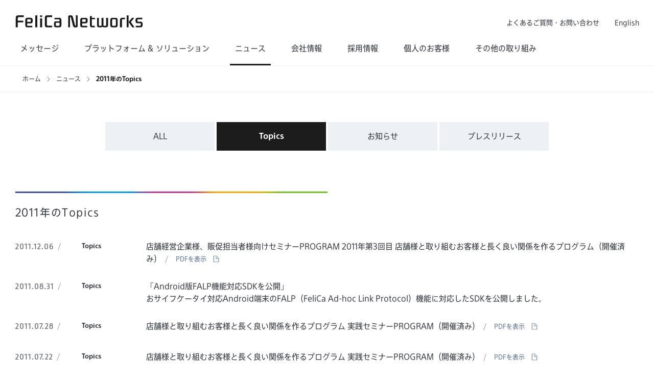

--- FILE ---
content_type: text/html; charset=utf-8
request_url: https://www.felicanetworks.co.jp/news/topics/2011.html
body_size: 39062
content:
<!DOCTYPE html>
<html lang="ja">
<head prefix="og: http://ogp.me/ns# fb: http://ogp.me/ns/fb# article: http://ogp.me/ns/article#">
    <meta charset="UTF-8">
    <meta name="viewport" content="width=device-width, initial-scale=1.0, user-scalable=yes, minimum-scale=1.0, maximum-scale=2.0, shrink-to-fit=no">
    <meta http-equiv="X-UA-Compatible" content="ie=edge">
    <meta name="format-detection" content="telephone=no">
    <meta name="theme-color" content="#5a7395">
    <meta name="msapplication-TileColor" content="#ffffff">
    <title>2011年のTopics | FeliCa Networks</title>
    <meta name="description" content="フェリカネットワークスのTopics一覧ページです。">
    <meta property="og:title" content="2011年のTopics | ニュース">
    <meta property="og:description" content="フェリカネットワークスのTopics一覧ページです。">

    <meta property="og:site_name" content="ニュース">
    <meta property="og:image" content="/assets/img/ogimage01.png?202002071730">
    <meta property="og:url" content="">
    <meta property="og:type" content="article">
    <meta property="og:locale" content="ja_JP">

    <meta name="twitter:description" content="フェリカネットワークスのTopics一覧ページです。">
    <meta name="twitter:title" content="2011年のTopics | ニュース">
    <meta name="twitter:site" content="ニュース">
    <meta name="twitter:card" content="summary">

    <link rel="icon" href="/favicon.ico?color_black202002071730">
    <link rel="apple-touch-icon" sizes="180x180" href="/apple-touch-icon.png?color_black202002071730">
    <link rel="icon" type="image/png" sizes="32x32" href="/favicon-32x32.png?color_black202002071730">
    <link rel="icon" type="image/png" sizes="16x16" href="/favicon-16x16.png?color_black202002071730">
    <link rel="manifest" href="/site.webmanifest">
    <link rel="mask-icon" href="/safari-pinned-tab.svg?color_black202002071730" color="#5bbad5">
    <link rel="stylesheet" href="/assets/css/common.css?color_black202002071730">
<!-- Google Tag Manager -->
<script>(function(w,d,s,l,i){w[l]=w[l]||[];w[l].push({'gtm.start':
new Date().getTime(),event:'gtm.js'});var f=d.getElementsByTagName(s)[0],
j=d.createElement(s),dl=l!='dataLayer'?'&l='+l:'';j.async=true;j.src=
'https://www.googletagmanager.com/gtm.js?id='+i+dl;f.parentNode.insertBefore(j,f);
})(window,document,'script','dataLayer','GTM-NR4F5WF');</script>
<!-- End Google Tag Manager -->

</head>

<body>
    <!-- Google Tag Manager (noscript) -->
<noscript><iframe src="https://www.googletagmanager.com/ns.html?id=GTM-NR4F5WF"
height="0" width="0" style="display:none;visibility:hidden"></iframe></noscript>
<!-- End Google Tag Manager (noscript) -->
    
    <div class="wrapper js-wrapper">
    <div class="header-wrap--news">
    <header class="header js-header">
    <div class="header__container">
        <div class="header-logo">
            <p class="logo">
                <a href="/">
                    <img src="/assets/img/logo_fn01.svg" alt="FeliCa Networks">
                </a>
            </p>
        <!-- /.header-logo --></div>


                <div class="header-sub-nav u-sp-hide">
            <ul class="inline-list">
                <li>
                    <a href="/contact/">
                        よくあるご質問・お問い合わせ
                    </a>
                </li>
                <li>
                    <a href="/en/">
                        English
                    </a>
                </li>
            </ul>
        <!-- /.header-sub-nav --></div>


        <div class="header-global-nav js-global-nav">
            <div class="humberger u-pc-hide">
                <button type="button" id="global_nav_btn" class="humberger__btn js-global-nav-btn" aria-controls="global_nav_list" aria-expanded="false">
                    <span class="humberger__btn__line"></span>
                    <span class="humberger__btn__line"></span>
                    <span class="humberger__btn__line"></span>
                    <span class="humberger__btn__label js-global-nav-btn-label">メニューを開く</span>
                </button>
            <!-- /.humberger --></div>

            <nav id="global_nav_list" class="global-nav u-sp-hide js-global-nav-inner">
                <ul class="global-nav__list">
                    <li class="global-nav__list__item" data-navid="message">
                        <a href="/company/message.html">
                            <span>
                                メッセージ
                            </span>
                        </a>
                    </li>
                    <li class="global-nav__list__item" data-navid="solution">
                        <a href="/business.html">
                            <span>
                                プラットフォーム &amp; ソリューション
                            </span>
                        </a>
                    </li>
                    <li class="global-nav__list__item" data-navid="news">
                        <a href="/news/">
                            <span>
                                ニュース
                            </span>
                        </a>
                    </li>
                    <li class="global-nav__list__item" data-navid="company">
                        <a href="/company/">
                            <span>
                                会社情報
                            </span>
                        </a>
                    </li>
                    <li class="global-nav__list__item" data-navid="career">
                        <a href="/career.html">
                            <span>
                                採用情報
                            </span>
                        </a>
                    </li>
                    <li class="global-nav__list__item" data-navid="consumer">
                        <a href="/consumer.html">
                            <span>
                                個人のお客様
                            </span>
                        </a>
                    </li>
					<li class="global-nav__list__item" data-navid="other-businesses">
                        <a href="/other-businesses.html">
                            <span>
                                その他の取り組み
                            </span>
                        </a>
                    </li>
                    <li class="global-nav__list__item--type2 u-mt40 u-pc-hide">
                        <a href="/contact/">
                            <span>
                                よくあるご質問・お問い合わせ
                            </span>
                        </a>
                    </li>
                    <li class="global-nav__list__item u-pc-hide">
                        <a href="/en/">
                            <span>
                                English
                            </span>
                        </a>
                    </li>
                </ul>
            </nav>
        <!-- /.header-global-nav --></div>
<!-- /.header__container --></div>
</header>

    </div>




<div class="content">
    <noscript>
        <div class="noscript">
            <div class="container">
                このサイトではJavascriptを使用しています。<br>
                全ての機能を使用するにはJavascriptを有効にしてください。
            </div>
        </div>
    </noscript>


    <div class="content__container">
<div class="breadcrumb">
    <div class="breadcrumb__container">
        <ul class="breadcrumb-list">
            <li class="breadcrumb-list__item">
                <a href="/">
                    ホーム
                </a>
            </li>

            
            <li class="breadcrumb-list__item">
                <a href="/news/">
                    ニュース
                </a>
            </li>
            


            


            <li class="breadcrumb-list__item">
                <strong>2011年のTopics</strong>
            </li>
            
        </ul>
    <!-- /.breadcrumb__container --></div>
<!-- /.breadcrumb --></div>



    
    <section class="section">
        <div class="container">
<div class="u-sp-hide">
                    
                        
                        <nav class="tab">
                            <ul class="tab-list">
                            
                                <li class="tab-list__item">
                                    <a href="/news/">
                                        <span class="tab-list__item__container">
                                            ALL
                                        </span>
                                    </a>
                                </li>
                            
                        

                        
                            
                                <li class="tab-list__item--current">
                                    <span class="tab-list__item__container">
                                        Topics
                                    </span>
                                </li>
                            
                        

                        
                    
                        

                        
                            
                                <li class="tab-list__item">
                                    <a href="/news/news/">
                                        <span class="tab-list__item__container">
                                            お知らせ
                                        </span>
                                    </a>
                                </li>
                            
                        

                        
                    
                        

                        
                            
                                <li class="tab-list__item">
                                    <a href="/news/press/">
                                        <span class="tab-list__item__container">
                                            プレスリリース
                                        </span>
                                    </a>
                                </li>
                            
                        

                        
                            
                            </ul>
                        <!-- /.tab --></nav>
                        
                    
                </div>



                <div class="u-pc-hide">
                    <nav class="tab">
                        <div class="nav-select js-nav-select">
                            <div class="nav-select__buttonWrap">
                                <button type="button" class="nav-select__buttonWrap__button js-nav-select-btn" data-currenttab="all">
                                
                                    <span>Topics</span>
                                
                                </button>
                            </div>
                    
                        
                                <div class="nav-select__content js-nav-select-content">
                                    <div class="nav-select__content__inner js-nav-select-content__inner">
                                        <ul class="nav-select-list">
                                            
                                            <li class="nav-select-list__item">
                                            
                                                <a href="/news/">
                                                    <span class="nav-select-list__item__container">
                                                        ALL
                                                    </span>
                                                </a>
                                            </li>
                        

                                    
                                        
                                            <li class="nav-select-list__item--current">
                                                <a href="/news/topics/">
                                                    <span class="nav-select-list__item__container">
                                                        Topics
                                                    </span>
                                                </a>
                                            </li>
                                        
                                    

                        
                    
                        

                                    
                                        
                                            <li class="nav-select-list__item">
                                                <a href="/news/news/">
                                                    <span class="nav-select-list__item__container">
                                                        お知らせ
                                                    </span>
                                                </a>
                                            </li>
                                        
                                    

                        
                    
                        

                                    
                                        
                                            <li class="nav-select-list__item">
                                                <a href="/news/press/">
                                                    <span class="nav-select-list__item__container">
                                                        プレスリリース
                                                    </span>
                                                </a>
                                            </li>
                                        
                                    

                        
                                        </ul>
                                    <!-- /.js-nav-select-content__inner --></div>
                                <!-- /.js-nav-select-content --></div>
                        
                    
                        <!-- /.nav-select --></div>
                    </nav>
                </div>
            

        <!-- /.container --></div>



        <div class="container u-mt80">
            
                
                <h1 class="title">
                    <span class="title__main--type2">2011年のTopics</span>
                </h1>

                <ul class="news-list">
                
                    <li class="news-list__item">
                        <div class="news-list__item__head">
                            <span class="date--slash">2011.12.06</span>
                            <div class="labels">
                                
                                <span class="label2">Topics</span>
                                
                            <!-- /.labels --></div>
                        <!-- /.news-list__item__head --></div>

                        <div class="news-list__item__body">
                        
                            店舗経営企業様、販促担当者様向けセミナーPROGRAM 2011年第3回目 店舗様と取り組むお客様と長く良い関係を作るプログラム（開催済み）<a href="/pdf/seminner111206.pdf" class="anchor-pdf" target="_blank">PDFを表示</a>
                        
                        <!-- /.news-list__item__body --></div>
                    </li>
                
            
                
                    <li class="news-list__item">
                        <div class="news-list__item__head">
                            <span class="date--slash">2011.08.31</span>
                            <div class="labels">
                                
                                <span class="label2">Topics</span>
                                
                            <!-- /.labels --></div>
                        <!-- /.news-list__item__head --></div>

                        <div class="news-list__item__body">
                        
                            「Android版FALP機能対応SDKを公開」<br>おサイフケータイ対応Android端末のFALP（FeliCa Ad-hoc Link Protocol）機能に対応したSDKを公開しました。
                        
                        <!-- /.news-list__item__body --></div>
                    </li>
                
            
                
                    <li class="news-list__item">
                        <div class="news-list__item__head">
                            <span class="date--slash">2011.07.28</span>
                            <div class="labels">
                                
                                <span class="label2">Topics</span>
                                
                            <!-- /.labels --></div>
                        <!-- /.news-list__item__head --></div>

                        <div class="news-list__item__body">
                        
                            店舗様と取り組むお客様と長く良い関係を作るプログラム 実践セミナーPROGRAM（開催済み）</a><a href="/pdf/seminner110621-0728.pdf" class="anchor-pdf" target="_blank">PDFを表示</a>
                        
                        <!-- /.news-list__item__body --></div>
                    </li>
                
            
                
                    <li class="news-list__item">
                        <div class="news-list__item__head">
                            <span class="date--slash">2011.07.22</span>
                            <div class="labels">
                                
                                <span class="label2">Topics</span>
                                
                            <!-- /.labels --></div>
                        <!-- /.news-list__item__head --></div>

                        <div class="news-list__item__body">
                        
                            店舗様と取り組むお客様と長く良い関係を作るプログラム 実践セミナーPROGRAM（開催済み）</a><a href="/pdf/seminner110621-0728.pdf" class="anchor-pdf" target="_blank">PDFを表示</a>
                        
                        <!-- /.news-list__item__body --></div>
                    </li>
                
            
                
                    <li class="news-list__item">
                        <div class="news-list__item__head">
                            <span class="date--slash">2011.07.12</span>
                            <div class="labels">
                                
                                <span class="label2">Topics</span>
                                
                            <!-- /.labels --></div>
                        <!-- /.news-list__item__head --></div>

                        <div class="news-list__item__body">
                        
                            店舗様と取り組むお客様と長く良い関係を作るプログラム 実践セミナーPROGRAM（開催済み）</a><a href="/pdf/seminner110621-0728.pdf" class="anchor-pdf" target="_blank">PDFを表示</a>
                        
                        <!-- /.news-list__item__body --></div>
                    </li>
                
            
                
                    <li class="news-list__item">
                        <div class="news-list__item__head">
                            <span class="date--slash">2011.07.08</span>
                            <div class="labels">
                                
                                <span class="label2">Topics</span>
                                
                            <!-- /.labels --></div>
                        <!-- /.news-list__item__head --></div>

                        <div class="news-list__item__body">
                        
                            店舗様と取り組むお客様と長く良い関係を作るプログラム 実践セミナーPROGRAM（開催済み）</a><a href="/pdf/seminner110621-0728.pdf" class="anchor-pdf" target="_blank">PDFを表示</a>
                        
                        <!-- /.news-list__item__body --></div>
                    </li>
                
            
                
                    <li class="news-list__item">
                        <div class="news-list__item__head">
                            <span class="date--slash">2011.07.05</span>
                            <div class="labels">
                                
                                <span class="label2">Topics</span>
                                
                            <!-- /.labels --></div>
                        <!-- /.news-list__item__head --></div>

                        <div class="news-list__item__body">
                        
                            200万人会員を誇る位置ゲーの「コロプラ＋」で、おサイフケータイ対応Android端末向け「Push送信機能」が採用されました。<br>アプリのダウンロードからお友達登録まで、おサイフケータイ対応Android端末をかざすだけの簡単操作で実現します。
                        
                        <!-- /.news-list__item__body --></div>
                    </li>
                
            
                
                    <li class="news-list__item">
                        <div class="news-list__item__head">
                            <span class="date--slash">2011.07.04</span>
                            <div class="labels">
                                
                                <span class="label2">Topics</span>
                                
                            <!-- /.labels --></div>
                        <!-- /.news-list__item__head --></div>

                        <div class="news-list__item__body">
                        
                            店舗様と取り組むお客様と長く良い関係を作るプログラム 実践セミナーPROGRAM（開催済み）</a><a href="/pdf/seminner110621-0728.pdf" class="anchor-pdf" target="_blank">PDFを表示</a>
                        
                        <!-- /.news-list__item__body --></div>
                    </li>
                
            
                
                    <li class="news-list__item">
                        <div class="news-list__item__head">
                            <span class="date--slash">2011.06.24</span>
                            <div class="labels">
                                
                                <span class="label2">Topics</span>
                                
                            <!-- /.labels --></div>
                        <!-- /.news-list__item__head --></div>

                        <div class="news-list__item__body">
                        
                            「Android版FALPサンプルアプリの公開」<br>FALP（FeliCa Ad-hoc Link Protocol）機能を使って画像送信やアプリ連携を行う、アプリ開発者向けサンプルアプリをAndroid マーケットで公開しています。<br>FALP機能に対応したおサイフケータイ対応Android端末でダウンロードしてお試しください。
                        
                        <!-- /.news-list__item__body --></div>
                    </li>
                
            
                
                    <li class="news-list__item">
                        <div class="news-list__item__head">
                            <span class="date--slash">2011.06.21</span>
                            <div class="labels">
                                
                                <span class="label2">Topics</span>
                                
                            <!-- /.labels --></div>
                        <!-- /.news-list__item__head --></div>

                        <div class="news-list__item__body">
                        
                            店舗様と取り組むお客様と長く良い関係を作るプログラム 実践セミナーPROGRAM（開催済み）</a><a href="/pdf/seminner110621-0728.pdf" class="anchor-pdf" target="_blank">PDFを表示</a>
                        
                        <!-- /.news-list__item__body --></div>
                    </li>
                
            
                
                    <li class="news-list__item">
                        <div class="news-list__item__head">
                            <span class="date--slash">2011.05.20</span>
                            <div class="labels">
                                
                                <span class="label2">Topics</span>
                                
                            <!-- /.labels --></div>
                        <!-- /.news-list__item__head --></div>

                        <div class="news-list__item__body">
                        
                            「おサイフケータイ対応Android携帯電話向けアプリ開発資料更新」<br>FALP（FeliCa Ad-hoc Link Protocol）機能を新たに追加。相手のおサイフケータイへかざすだけで、携帯電話内の情報やデータの送受信、アプリ連携が可能となります。
                        
                        <!-- /.news-list__item__body --></div>
                    </li>
                
            
                
                    <li class="news-list__item">
                        <div class="news-list__item__head">
                            <span class="date--slash">2011.02.28</span>
                            <div class="labels">
                                
                                <span class="label2">Topics</span>
                                
                            <!-- /.labels --></div>
                        <!-- /.news-list__item__head --></div>

                        <div class="news-list__item__body">
                        
                            <a target="_blank" href="/news/topics/20110228.html">当社は3/8～3/11に東京ビッグサイトで開催される「IC CARD WORLD 2011」に出展いたします。<br>最新のおサイフケータイソリューションを展示予定です。</a><a href="/pdf/topics110228.pdf" class="anchor-pdf" target="_blank">PDFを表示</a>
                        
                        <!-- /.news-list__item__body --></div>
                    </li>
                
            
                
                    <li class="news-list__item">
                        <div class="news-list__item__head">
                            <span class="date--slash">2011.02.23</span>
                            <div class="labels">
                                
                                <span class="label2">Topics</span>
                                
                            <!-- /.labels --></div>
                        <!-- /.news-list__item__head --></div>

                        <div class="news-list__item__body">
                        
                            店舗様と取り組む、お客様と長く良い関係を作るプログラム ダイレクトマーケティング／モバイルCRM セミナーPROGRAM（開催済み）</a><a href="/pdf/seminner110223.pdf" class="anchor-pdf" target="_blank">PDFを表示</a>
                        
                        <!-- /.news-list__item__body --></div>
                    </li>
                
            
                
                    <li class="news-list__item">
                        <div class="news-list__item__head">
                            <span class="date--slash">2011.02.10</span>
                            <div class="labels">
                                
                                <span class="label2">Topics</span>
                                
                            <!-- /.labels --></div>
                        <!-- /.news-list__item__head --></div>

                        <div class="news-list__item__body">
                        
                            <a target="_blank" href="/news/topics/20110210.html">Near Field Communication(NFC：近距離無線通信技術)対応への取り組みについて</a><a href="/pdf/topics110210.pdf" class="anchor-pdf" target="_blank">PDFを表示</a>
                        
                        <!-- /.news-list__item__body --></div>
                    </li>
                
            
                
                    <li class="news-list__item">
                        <div class="news-list__item__head">
                            <span class="date--slash">2011.01.12</span>
                            <div class="labels">
                                
                                <span class="label2">Topics</span>
                                
                            <!-- /.labels --></div>
                        <!-- /.news-list__item__head --></div>

                        <div class="news-list__item__body">
                        
                            <a target="_blank" href="/news/topics/20110112.html">＜大手モバイルサイトの会員を、広告主の実店舗へ送客する おサイフケータイを活用した「リアル送客サービス」本格展開＞<br>モバイルサイトも、モバゲータウン、ANAマイレージクラブ、ネットマイルに加え、1/12よりドコモプレミアクラブ、1/18よりケータイ国盗り合戦が加わり、サービスが拡大・充実します。<br>サービスの本格的な開始にあたり、特別料金キャンペーン実施中です。（2011年3月30日まで）</a><a href="/pdf/topics110112.pdf" class="anchor-pdf" target="_blank">PDFを表示</a>
                        
                        <!-- /.news-list__item__body --></div>
                    </li>
                
                </ul>
                
            
        <!-- /.container --></div>



        
        <div class="container">
        
            
            <h2 class="title">
                <span class="title__main--type2">過去のTopics</span>
            </h2>

            <ul class="link-list">
            
                <li>
                    <a href="/news/topics/2025.html">
                        2025年（4）
                    </a>
                </li>
            
        
            
                <li>
                    <a href="/news/topics/2024.html">
                        2024年（4）
                    </a>
                </li>
            
        
            
                <li>
                    <a href="/news/topics/2023.html">
                        2023年（4）
                    </a>
                </li>
            
        
            
                <li>
                    <a href="/news/topics/2022.html">
                        2022年（5）
                    </a>
                </li>
            
        
            
                <li>
                    <a href="/news/topics/2021.html">
                        2021年（10）
                    </a>
                </li>
            
        
            
                <li>
                    <a href="/news/topics/2020.html">
                        2020年（9）
                    </a>
                </li>
            
        
            
                <li>
                    <a href="/news/topics/2019.html">
                        2019年（7）
                    </a>
                </li>
            
        
            
                <li>
                    <a href="/news/topics/2018.html">
                        2018年（10）
                    </a>
                </li>
            
        
            
                <li>
                    <a href="/news/topics/2017.html">
                        2017年（4）
                    </a>
                </li>
            
        
            
                <li>
                    <a href="/news/topics/2016.html">
                        2016年（4）
                    </a>
                </li>
            
        
            
                <li>
                    <a href="/news/topics/2015.html">
                        2015年（7）
                    </a>
                </li>
            
        
            
                <li>
                    <a href="/news/topics/2014.html">
                        2014年（13）
                    </a>
                </li>
            
        
            
                <li>
                    <a href="/news/topics/2013.html">
                        2013年（21）
                    </a>
                </li>
            
        
            
                <li>
                    <a href="/news/topics/2012.html">
                        2012年（13）
                    </a>
                </li>
            
        
            
                <li>
                    <a href="/news/topics/2011.html">
                        2011年（15）
                    </a>
                </li>
            
        
            
                <li>
                    <a href="/news/topics/2010.html">
                        2010年（5）
                    </a>
                </li>
            
        
            
                <li>
                    <a href="/news/topics/2009.html">
                        2009年（3）
                    </a>
                </li>
            
        
            
                <li>
                    <a href="/news/topics/2008.html">
                        2008年（9）
                    </a>
                </li>
            
        
            
                <li>
                    <a href="/news/topics/2007.html">
                        2007年（1）
                    </a>
                </li>
            
        
            
                <li>
                    <a href="/news/topics/2006.html">
                        2006年（10）
                    </a>
                </li>
            
        
            
                <li>
                    <a href="/news/topics/2005.html">
                        2005年（4）
                    </a>
                </li>
            
        
            
                <li>
                    <a href="/news/topics/2004.html">
                        2004年（3）
                    </a>
                </li>
            
            </ul>
            
        
        <!-- /.container --></div>
        
    <!-- /.section --></section>

    <!-- /.content__container --></div>
<!-- /.content --></div>



<footer class="footer">

    <div class="footer__note">
        <div class="container">
            <ul class="note-list">
                <li>
                    ※「<img src="/assets/img/ic_felica02.svg" alt="モバイル非接触IC通信マーク" class="pic-inline">」は、フェリカネットワークス株式会社の登録商標です。
                </li>
                <li>
                    ※「おサイフケータイ」および「おサイフケータイ」ロゴは、株式会社NTTドコモの登録商標です。
                </li>
                <li>
                    ※「FeliCa」は、ソニーグループ株式会社またはその関連会社の登録商標または商標です。
                </li>
                <li>
                    ※「FeliCa」は、ソニー株式会社が開発した非接触ICカードの技術方式です。
                </li>
                <li>
                    ※「Apple」、「Appleロゴ」、「iPhone」、「Apple Pay」、「Apple Payロゴ」は米国および他の国々で登録された Apple Inc.の商標です。
                </li>
                <li>
                    ※「iPhone」の商標は、アイホン株式会社のライセンスにもとづき使用されています。
                </li>
                <li>
                    ※「App Store」 は Apple Inc. のサービスマークです。
                </li>
                <li>
                    ※「Android」、「Androidロゴ」、「Google Pay」、「Google Payロゴ」、「Google Play」、「Google Playロゴ」はGoogle LLC の商標または登録商標です。
                </li>
				<li>
                    ※「Java」およびJava関連の商標は、Oracle Corporation、その子会社及び関連会社の米国およびその他の国における商標または登録商標です。
                </li>
                <li>
                    ※「Secure Application Management」、「Secure Element Management」、「IDレシート」は、フェリカネットワークス株式会社の登録商標です。
                </li>
            </ul>
        <!-- /.container --></div>
    <!-- /.footer__note --></div>


    <div class="footer__container">
        <div class="footer__nav">
            <div class="container">
                <ul class="inline-list2">
                    <li>
                        <a href="/privacy/">
                            プライバシーポリシー
                        </a>
                    </li>
                    <li>
                        <a href="/condition/">
                            サイトご利用条件
                        </a>
                    </li>
                    <li>
                        <a href="/sitemap/">
                            サイトマップ
                        </a>
                    </li>
                </ul>
            <!-- /.container --></div>
        <!-- /.footer__nav --></div>

       <p class="footer__copyright">
            Copyright FeliCa Networks, Inc.
        </p>
    <!-- /.footer__container --></div>

</footer>


<!-- /.wrapper --></div>

<script src="/assets/js/libs/jquery.min.js"></script>
    <script src="/assets/js/libs/matchHeight.js"></script>
    <script src="/assets/js/libs/slick.min.js"></script>
    <script src="/assets/js/common.js"></script>
    
<script language="JavaScript" type="text/javascript" src="/assets/js/s_code.js"></script>
<script language="JavaScript" type="text/javascript" src="/assets/js/sc.js"></script>
</body>
</html>



--- FILE ---
content_type: text/css
request_url: https://www.felicanetworks.co.jp/assets/css/common.css?color_black202002071730
body_size: 159178
content:
@charset "UTF-8";

/* ━━━━━━━━━━━━━━━━━━━━━━━━━━━━ */

/*
 * [ Ropa Sans ]
 * (c) Botjo Nikoltchev
 * Licensed under the SIL Open Font License, Version 1.1.
 * https://fonts.google.com/specimen/Ropa+Sans?selection.family=Ropa+Sans
 */

@font-face {
    font-display: swap;
    font-family: "RopaSans";
    font-style: normal;
    font-weight: normal;
    src: url("../fonts/RopaSans/RopaSans-Regular.woff2") format("woff2"), url("../fonts/RopaSans/RopaSans-Regular.woff") format("woff");
}

/* ━━━━━━━━━━━━━━━━━━━━━━━━━━━━ */

/* ━━━━━━━━━━━━━━━━━━━━━━━━━━━━ */

/*
 * [ SST ]
 * (c) SONY, (c) Monotype
 * https://typeproject.com/fonts/sstjp
 */

@font-face {
    font-display: swap;
    font-family: "SSTJapanesePro";
    font-style: normal;
    font-weight: normal;
    src: url("../fonts/SSTJpPro/SSTJpPro-Regular.woff2") format("woff2"), url("../fonts/SSTJpPro/SSTJpPro-Regular.woff") format("woff");
}

@font-face {
    font-display: swap;
    font-family: "SSTJapanesePro";
    font-style: normal;
    font-weight: bold;
    src: url("../fonts/SSTJpPro/SSTJpPro-Bold.woff2") format("woff2"), url("../fonts/SSTJpPro/SSTJpPro-Bold.woff") format("woff");
}

/* ━━━━━━━━━━━━━━━━━━━━━━━━━━━━ */

/* ━━━━━━━━━━━━━━━━━━━━━━━━━━━━
Base
━━━━━━━━━━━━━━━━━━━━━━━━━━━━ */

/*! normalize.css v8.0.1 | MIT License | github.com/necolas/normalize.css */

/* Document
   ========================================================================== */

/**
 * 1. Correct the line height in all browsers.
 * 2. Prevent adjustments of font size after orientation changes in iOS.
 */

html {
    line-height: 1.15; /* 1 */
    -webkit-text-size-adjust: 100%; /* 2 */
}

/* Sections
   ========================================================================== */

/**
 * Remove the margin in all browsers.
 */

body {
    margin: 0;
}

/**
 * Render the `main` element consistently in IE.
 */

main {
    display: block;
}

/**
 * Correct the font size and margin on `h1` elements within `section` and
 * `article` contexts in Chrome, Firefox, and Safari.
 */

h1 {
    font-size: 2em;
    margin: .67em 0;
}

/* Grouping content
   ========================================================================== */

/**
 * 1. Add the correct box sizing in Firefox.
 * 2. Show the overflow in Edge and IE.
 */

hr {
    box-sizing: content-box; /* 1 */
    height: 0; /* 1 */
    overflow: visible; /* 2 */
}

/**
 * 1. Correct the inheritance and scaling of font size in all browsers.
 * 2. Correct the odd `em` font sizing in all browsers.
 */

pre {
    font-family: monospace, monospace; /* 1 */
    font-size: 1em; /* 2 */
}

/* Text-level semantics
   ========================================================================== */

/**
 * Remove the gray background on active links in IE 10.
 */

a {
    background-color: transparent;
}

/**
 * 1. Remove the bottom border in Chrome 57-
 * 2. Add the correct text decoration in Chrome, Edge, IE, Opera, and Safari.
 */

abbr[title] {
    border-bottom: none; /* 1 */
    -webkit-text-decoration: underline dotted;
            text-decoration: underline dotted; /* 2 */
    text-decoration: underline; /* 2 */
}

/**
 * Add the correct font weight in Chrome, Edge, and Safari.
 */

b,
strong {
    font-weight: bolder;
}

/**
 * 1. Correct the inheritance and scaling of font size in all browsers.
 * 2. Correct the odd `em` font sizing in all browsers.
 */

code,
kbd,
samp {
    font-family: monospace, monospace; /* 1 */
    font-size: 1em; /* 2 */
}

/**
 * Add the correct font size in all browsers.
 */

small {
    font-size: 80%;
}

/**
 * Prevent `sub` and `sup` elements from affecting the line height in
 * all browsers.
 */

sub,
sup {
    font-size: 75%;
    line-height: 0;
    position: relative;
    vertical-align: baseline;
}

sub {
    bottom: -.25em;
}

sup {
    top: -.5em;
}

/* Embedded content
   ========================================================================== */

/**
 * Remove the border on images inside links in IE 10.
 */

img {
    border-style: none;
}

/* Forms
   ========================================================================== */

/**
 * 1. Change the font styles in all browsers.
 * 2. Remove the margin in Firefox and Safari.
 */

button,
input,
optgroup,
select,
textarea {
    font-family: inherit; /* 1 */
    font-size: 100%; /* 1 */
    line-height: 1.15; /* 1 */
    margin: 0; /* 2 */
}

/**
 * Show the overflow in IE.
 * 1. Show the overflow in Edge.
 */

button,
input {
    /* 1 */
    overflow: visible;
}

/**
 * Remove the inheritance of text transform in Edge, Firefox, and IE.
 * 1. Remove the inheritance of text transform in Firefox.
 */

button,
select {
    /* 1 */
    text-transform: none;
}

/**
 * Correct the inability to style clickable types in iOS and Safari.
 */

button,
[type="button"],
[type="reset"],
[type="submit"] {
    -webkit-appearance: button;
}

/**
 * Remove the inner border and padding in Firefox.
 */

button::-moz-focus-inner,
[type="button"]::-moz-focus-inner,
[type="reset"]::-moz-focus-inner,
[type="submit"]::-moz-focus-inner {
    border-style: none;
    padding: 0;
}

/**
 * Restore the focus styles unset by the previous rule.
 */

button:-moz-focusring,
[type="button"]:-moz-focusring,
[type="reset"]:-moz-focusring,
[type="submit"]:-moz-focusring {
    outline: 1px dotted ButtonText;
}

/**
 * Correct the padding in Firefox.
 */

fieldset {
    padding: .35em .75em .625em;
}

/**
 * 1. Correct the text wrapping in Edge and IE.
 * 2. Correct the color inheritance from `fieldset` elements in IE.
 * 3. Remove the padding so developers are not caught out when they zero out
 *    `fieldset` elements in all browsers.
 */

legend {
    box-sizing: border-box; /* 1 */
    color: inherit; /* 2 */
    display: table; /* 1 */
    max-width: 100%; /* 1 */
    padding: 0; /* 3 */
    white-space: normal; /* 1 */
}

/**
 * Add the correct vertical alignment in Chrome, Firefox, and Opera.
 */

progress {
    vertical-align: baseline;
}

/**
 * Remove the default vertical scrollbar in IE 10+.
 */

textarea {
    overflow: auto;
}

/**
 * 1. Add the correct box sizing in IE 10.
 * 2. Remove the padding in IE 10.
 */

[type="checkbox"],
[type="radio"] {
    box-sizing: border-box; /* 1 */
    padding: 0; /* 2 */
}

/**
 * Correct the cursor style of increment and decrement buttons in Chrome.
 */

[type="number"]::-webkit-inner-spin-button,
[type="number"]::-webkit-outer-spin-button {
    height: auto;
}

/**
 * 1. Correct the odd appearance in Chrome and Safari.
 * 2. Correct the outline style in Safari.
 */

[type="search"] {
    -webkit-appearance: textfield; /* 1 */
    outline-offset: -2px; /* 2 */
}

/**
 * Remove the inner padding in Chrome and Safari on macOS.
 */

[type="search"]::-webkit-search-decoration {
    -webkit-appearance: none;
}

/**
 * 1. Correct the inability to style clickable types in iOS and Safari.
 * 2. Change font properties to `inherit` in Safari.
 */

::-webkit-file-upload-button {
    -webkit-appearance: button; /* 1 */
    font: inherit; /* 2 */
}

/* Interactive
   ========================================================================== */

/*
 * Add the correct display in Edge, IE 10+, and Firefox.
 */

details {
    display: block;
}

/*
 * Add the correct display in all browsers.
 */

summary {
    display: list-item;
}

/* Misc
   ========================================================================== */

/**
 * Add the correct display in IE 10+.
 */

template {
    display: none;
}

/**
 * Add the correct display in IE 10.
 */

[hidden] {
    display: none;
}

/**
 * width や height がパディングやボーダーに依存しないようにする
 */

*,
*:before,
*:after {
    box-sizing: border-box;
}

/**
 * デフォルトのマージンを削除
 */

h1,
h2,
h3,
h4,
h5,
h6 {
    font-size: 1em;
    margin: 0;
}

/**
 * IE6/7 で 2 つ個以上の連続した br タグは無視するバグに対応
 */

br {
    letter-spacing: 0;
}

/**
 * デフォルトのマージンを削除
 */

p,
blockquote,
dl,
dd,
figure {
    margin: 0;
}

/**
 * 行が長くなると改行させる
 * デフォルトのマージンを削除
 */

pre {
    margin: 0;
    white-space: pre-wrap;
    word-wrap: break-word;
}

/**
 * デフォルトのマージンを削除
 */

ol,
ul {
    margin: 0;
    padding: 0;
}

/**
 * デフォルトのマージンを削除
 */

li {
    list-style: none;
}

/**
 * フォントのサイズを統合
 */

button,
input,
optgroup,
select,
textarea {
    font-size: 1em;
}

/**
 * マージンとボーダーを削除
 */

fieldset {
    border: 0;
    margin: 0;
    padding: 0;
}

/**
 * Chrome で selectbox の background-color を継承しない対策
 */

select {
    background-color: inherit;
    line-height: inherit;
}

/**
 * セルの文字寄せをリセット
 */

th,
td {
    text-align: left;
}

/**
 * 文字寄せをリセット
 * 余白を削除
 */

caption {
    padding: 0;
    text-align: left;
}

/* ━━━━━━━━━━━━━━━━━━━━━━━━━━━━ */

/*
 * [ Ropa Sans ]
 * (c) Botjo Nikoltchev
 * Licensed under the SIL Open Font License, Version 1.1.
 * https://fonts.google.com/specimen/Ropa+Sans?selection.family=Ropa+Sans
 */

@font-face {
    font-display: swap;
    font-family: "RopaSans";
    font-style: normal;
    font-weight: normal;
    src: url("../fonts/RopaSans/RopaSans-Regular.woff2") format("woff2"), url("../fonts/RopaSans/RopaSans-Regular.woff") format("woff");
}

/* ━━━━━━━━━━━━━━━━━━━━━━━━━━━━ */

/* ━━━━━━━━━━━━━━━━━━━━━━━━━━━━ */

/*
 * [ SST ]
 * (c) SONY, (c) Monotype
 * https://typeproject.com/fonts/sstjp
 */

@font-face {
    font-display: swap;
    font-family: "SSTJapanesePro";
    font-style: normal;
    font-weight: normal;
    src: url("../fonts/SSTJpPro/SSTJpPro-Regular.woff2") format("woff2"), url("../fonts/SSTJpPro/SSTJpPro-Regular.woff") format("woff");
}

@font-face {
    font-display: swap;
    font-family: "SSTJapanesePro";
    font-style: normal;
    font-weight: bold;
    src: url("../fonts/SSTJpPro/SSTJpPro-Bold.woff2") format("woff2"), url("../fonts/SSTJpPro/SSTJpPro-Bold.woff") format("woff");
}

/* ━━━━━━━━━━━━━━━━━━━━━━━━━━━━ */

*:focus {
    z-index: 100;
}

input,
button,
select,
textarea,
select {
    -webkit-appearance: none;
       -moz-appearance: none;
            appearance: none;
    background: transparent;
    border: 0;
    color: #1c1c1c;
    font-family: inherit;
    padding: 0;
}

select::-ms-expand {
    display: none;
}

button,
select {
    cursor: pointer;
}

html {
    font-size: 100%;
}

body {
    color: #1c1c1c;
    font-family: "SSTJapanesePro", "ヒラギノ角ゴ ProN W3", "Hiragino Kaku Gothic ProN", "ヒラギノ角ゴシック", "ヒラギノ角ゴ W3", "HiraginoSans-W3", "游ゴシック体", "游ゴシック Medium", "Yu Gothic Medium", "メイリオ", "Meiryo", "system-ui", sans-serif;
    font-size: 100%;
    line-height: 1.6;
    margin: 0;
    overflow-wrap: break-word;
    padding: 0;
    word-break: break-word;
    word-wrap: break-word;
}

::-moz-selection {
    background-color: #5a7395;
    color: #fff;
}

::selection {
    background-color: #5a7395;
    color: #fff;
}

hr {
    background-color: #edf0f4;
    border: none;
    height: 1px;
    margin-bottom: 2.5rem;
    margin-top: 2.5rem;
}

p,
ul,
ol,
dl {
    margin-bottom: 1.125rem;
}

sub,
sup {
    font-size: .75em;
}

a {
    color: #5a7395;
    text-decoration: none;
    transition-duration: .3s;
    transition-property: opacity, color;
    transition-timing-function: ease;
}

a:hover {
    opacity: .8;
}

img {
    vertical-align: bottom;
}

/* Slider */

.slick-slider {
     -khtml-user-select: none;
    box-sizing: border-box;
    display: block;
    position: relative;
    -webkit-tap-highlight-color: transparent;
    touch-action: pan-y;
    -webkit-touch-callout: none;
    -webkit-user-select: none;
       -moz-user-select: none;
        -ms-user-select: none;
            user-select: none;
}

.slick-list {
    display: block;
    height: 100%;
    margin: 0;
    overflow: hidden;
    padding: 0;
    position: relative;
}

.slick-list:focus {
    outline: none;
}

.slick-list.dragging {
    cursor: hand;
    cursor: pointer;
}

.slick-slider .slick-track,
.slick-slider .slick-list {
    transform: translate3d(0, 0, 0);
}

.slick-track {
    display: block;
    height: 100%;
    left: 0;
    margin-left: 0;
    margin-right: auto;
    position: relative;
    top: 0;
}

.slick-track:before,
.slick-track:after {
    content: "";
    display: table;
}

.slick-track:after {
    clear: both;
}

.slick-loading .slick-track {
    visibility: hidden;
}

.slick-slide {
    display: none;
    float: left;
    height: 100%;
    min-height: 1px;
}

[dir="rtl"] .slick-slide {
    float: right;
}

.slick-slide img {
    display: block;
}

.slick-slide.slick-loading img {
    display: none;
}

.slick-slide.dragging img {
    pointer-events: none;
}

.slick-initialized .slick-slide {
    display: block;
}

.slick-loading .slick-slide {
    visibility: hidden;
}

.slick-vertical .slick-slide {
    border: 1px solid transparent;
    display: block;
    height: auto;
}

.slick-arrow.slick-hidden {
    display: none;
}

[data-aos][data-aos][data-aos-duration="50"],
body[data-aos-duration="50"] [data-aos] {
    transition-duration: 50ms;
}

[data-aos][data-aos][data-aos-delay="50"],
body[data-aos-delay="50"] [data-aos] {
    transition-delay: 0;
}

[data-aos][data-aos][data-aos-delay="50"].aos-animate,
body[data-aos-delay="50"] [data-aos].aos-animate {
    transition-delay: 50ms;
}

[data-aos][data-aos][data-aos-duration="100"],
body[data-aos-duration="100"] [data-aos] {
    transition-duration: .1s;
}

[data-aos][data-aos][data-aos-delay="100"],
body[data-aos-delay="100"] [data-aos] {
    transition-delay: 0;
}

[data-aos][data-aos][data-aos-delay="100"].aos-animate,
body[data-aos-delay="100"] [data-aos].aos-animate {
    transition-delay: .1s;
}

[data-aos][data-aos][data-aos-duration="150"],
body[data-aos-duration="150"] [data-aos] {
    transition-duration: .15s;
}

[data-aos][data-aos][data-aos-delay="150"],
body[data-aos-delay="150"] [data-aos] {
    transition-delay: 0;
}

[data-aos][data-aos][data-aos-delay="150"].aos-animate,
body[data-aos-delay="150"] [data-aos].aos-animate {
    transition-delay: .15s;
}

[data-aos][data-aos][data-aos-duration="200"],
body[data-aos-duration="200"] [data-aos] {
    transition-duration: .2s;
}

[data-aos][data-aos][data-aos-delay="200"],
body[data-aos-delay="200"] [data-aos] {
    transition-delay: 0;
}

[data-aos][data-aos][data-aos-delay="200"].aos-animate,
body[data-aos-delay="200"] [data-aos].aos-animate {
    transition-delay: .2s;
}

[data-aos][data-aos][data-aos-duration="250"],
body[data-aos-duration="250"] [data-aos] {
    transition-duration: .25s;
}

[data-aos][data-aos][data-aos-delay="250"],
body[data-aos-delay="250"] [data-aos] {
    transition-delay: 0;
}

[data-aos][data-aos][data-aos-delay="250"].aos-animate,
body[data-aos-delay="250"] [data-aos].aos-animate {
    transition-delay: .25s;
}

[data-aos][data-aos][data-aos-duration="300"],
body[data-aos-duration="300"] [data-aos] {
    transition-duration: .3s;
}

[data-aos][data-aos][data-aos-delay="300"],
body[data-aos-delay="300"] [data-aos] {
    transition-delay: 0;
}

[data-aos][data-aos][data-aos-delay="300"].aos-animate,
body[data-aos-delay="300"] [data-aos].aos-animate {
    transition-delay: .3s;
}

[data-aos][data-aos][data-aos-duration="350"],
body[data-aos-duration="350"] [data-aos] {
    transition-duration: .35s;
}

[data-aos][data-aos][data-aos-delay="350"],
body[data-aos-delay="350"] [data-aos] {
    transition-delay: 0;
}

[data-aos][data-aos][data-aos-delay="350"].aos-animate,
body[data-aos-delay="350"] [data-aos].aos-animate {
    transition-delay: .35s;
}

[data-aos][data-aos][data-aos-duration="400"],
body[data-aos-duration="400"] [data-aos] {
    transition-duration: .4s;
}

[data-aos][data-aos][data-aos-delay="400"],
body[data-aos-delay="400"] [data-aos] {
    transition-delay: 0;
}

[data-aos][data-aos][data-aos-delay="400"].aos-animate,
body[data-aos-delay="400"] [data-aos].aos-animate {
    transition-delay: .4s;
}

[data-aos][data-aos][data-aos-duration="450"],
body[data-aos-duration="450"] [data-aos] {
    transition-duration: .45s;
}

[data-aos][data-aos][data-aos-delay="450"],
body[data-aos-delay="450"] [data-aos] {
    transition-delay: 0;
}

[data-aos][data-aos][data-aos-delay="450"].aos-animate,
body[data-aos-delay="450"] [data-aos].aos-animate {
    transition-delay: .45s;
}

[data-aos][data-aos][data-aos-duration="500"],
body[data-aos-duration="500"] [data-aos] {
    transition-duration: .5s;
}

[data-aos][data-aos][data-aos-delay="500"],
body[data-aos-delay="500"] [data-aos] {
    transition-delay: 0;
}

[data-aos][data-aos][data-aos-delay="500"].aos-animate,
body[data-aos-delay="500"] [data-aos].aos-animate {
    transition-delay: .5s;
}

[data-aos][data-aos][data-aos-duration="550"],
body[data-aos-duration="550"] [data-aos] {
    transition-duration: .55s;
}

[data-aos][data-aos][data-aos-delay="550"],
body[data-aos-delay="550"] [data-aos] {
    transition-delay: 0;
}

[data-aos][data-aos][data-aos-delay="550"].aos-animate,
body[data-aos-delay="550"] [data-aos].aos-animate {
    transition-delay: .55s;
}

[data-aos][data-aos][data-aos-duration="600"],
body[data-aos-duration="600"] [data-aos] {
    transition-duration: .6s;
}

[data-aos][data-aos][data-aos-delay="600"],
body[data-aos-delay="600"] [data-aos] {
    transition-delay: 0;
}

[data-aos][data-aos][data-aos-delay="600"].aos-animate,
body[data-aos-delay="600"] [data-aos].aos-animate {
    transition-delay: .6s;
}

[data-aos][data-aos][data-aos-duration="650"],
body[data-aos-duration="650"] [data-aos] {
    transition-duration: .65s;
}

[data-aos][data-aos][data-aos-delay="650"],
body[data-aos-delay="650"] [data-aos] {
    transition-delay: 0;
}

[data-aos][data-aos][data-aos-delay="650"].aos-animate,
body[data-aos-delay="650"] [data-aos].aos-animate {
    transition-delay: .65s;
}

[data-aos][data-aos][data-aos-duration="700"],
body[data-aos-duration="700"] [data-aos] {
    transition-duration: .7s;
}

[data-aos][data-aos][data-aos-delay="700"],
body[data-aos-delay="700"] [data-aos] {
    transition-delay: 0;
}

[data-aos][data-aos][data-aos-delay="700"].aos-animate,
body[data-aos-delay="700"] [data-aos].aos-animate {
    transition-delay: .7s;
}

[data-aos][data-aos][data-aos-duration="750"],
body[data-aos-duration="750"] [data-aos] {
    transition-duration: .75s;
}

[data-aos][data-aos][data-aos-delay="750"],
body[data-aos-delay="750"] [data-aos] {
    transition-delay: 0;
}

[data-aos][data-aos][data-aos-delay="750"].aos-animate,
body[data-aos-delay="750"] [data-aos].aos-animate {
    transition-delay: .75s;
}

[data-aos][data-aos][data-aos-duration="800"],
body[data-aos-duration="800"] [data-aos] {
    transition-duration: .8s;
}

[data-aos][data-aos][data-aos-delay="800"],
body[data-aos-delay="800"] [data-aos] {
    transition-delay: 0;
}

[data-aos][data-aos][data-aos-delay="800"].aos-animate,
body[data-aos-delay="800"] [data-aos].aos-animate {
    transition-delay: .8s;
}

[data-aos][data-aos][data-aos-duration="850"],
body[data-aos-duration="850"] [data-aos] {
    transition-duration: .85s;
}

[data-aos][data-aos][data-aos-delay="850"],
body[data-aos-delay="850"] [data-aos] {
    transition-delay: 0;
}

[data-aos][data-aos][data-aos-delay="850"].aos-animate,
body[data-aos-delay="850"] [data-aos].aos-animate {
    transition-delay: .85s;
}

[data-aos][data-aos][data-aos-duration="900"],
body[data-aos-duration="900"] [data-aos] {
    transition-duration: .9s;
}

[data-aos][data-aos][data-aos-delay="900"],
body[data-aos-delay="900"] [data-aos] {
    transition-delay: 0;
}

[data-aos][data-aos][data-aos-delay="900"].aos-animate,
body[data-aos-delay="900"] [data-aos].aos-animate {
    transition-delay: .9s;
}

[data-aos][data-aos][data-aos-duration="950"],
body[data-aos-duration="950"] [data-aos] {
    transition-duration: .95s;
}

[data-aos][data-aos][data-aos-delay="950"],
body[data-aos-delay="950"] [data-aos] {
    transition-delay: 0;
}

[data-aos][data-aos][data-aos-delay="950"].aos-animate,
body[data-aos-delay="950"] [data-aos].aos-animate {
    transition-delay: .95s;
}

[data-aos][data-aos][data-aos-duration="1000"],
body[data-aos-duration="1000"] [data-aos] {
    transition-duration: 1s;
}

[data-aos][data-aos][data-aos-delay="1000"],
body[data-aos-delay="1000"] [data-aos] {
    transition-delay: 0;
}

[data-aos][data-aos][data-aos-delay="1000"].aos-animate,
body[data-aos-delay="1000"] [data-aos].aos-animate {
    transition-delay: 1s;
}

[data-aos][data-aos][data-aos-duration="1050"],
body[data-aos-duration="1050"] [data-aos] {
    transition-duration: 1.05s;
}

[data-aos][data-aos][data-aos-delay="1050"],
body[data-aos-delay="1050"] [data-aos] {
    transition-delay: 0;
}

[data-aos][data-aos][data-aos-delay="1050"].aos-animate,
body[data-aos-delay="1050"] [data-aos].aos-animate {
    transition-delay: 1.05s;
}

[data-aos][data-aos][data-aos-duration="1100"],
body[data-aos-duration="1100"] [data-aos] {
    transition-duration: 1.1s;
}

[data-aos][data-aos][data-aos-delay="1100"],
body[data-aos-delay="1100"] [data-aos] {
    transition-delay: 0;
}

[data-aos][data-aos][data-aos-delay="1100"].aos-animate,
body[data-aos-delay="1100"] [data-aos].aos-animate {
    transition-delay: 1.1s;
}

[data-aos][data-aos][data-aos-duration="1150"],
body[data-aos-duration="1150"] [data-aos] {
    transition-duration: 1.15s;
}

[data-aos][data-aos][data-aos-delay="1150"],
body[data-aos-delay="1150"] [data-aos] {
    transition-delay: 0;
}

[data-aos][data-aos][data-aos-delay="1150"].aos-animate,
body[data-aos-delay="1150"] [data-aos].aos-animate {
    transition-delay: 1.15s;
}

[data-aos][data-aos][data-aos-duration="1200"],
body[data-aos-duration="1200"] [data-aos] {
    transition-duration: 1.2s;
}

[data-aos][data-aos][data-aos-delay="1200"],
body[data-aos-delay="1200"] [data-aos] {
    transition-delay: 0;
}

[data-aos][data-aos][data-aos-delay="1200"].aos-animate,
body[data-aos-delay="1200"] [data-aos].aos-animate {
    transition-delay: 1.2s;
}

[data-aos][data-aos][data-aos-duration="1250"],
body[data-aos-duration="1250"] [data-aos] {
    transition-duration: 1.25s;
}

[data-aos][data-aos][data-aos-delay="1250"],
body[data-aos-delay="1250"] [data-aos] {
    transition-delay: 0;
}

[data-aos][data-aos][data-aos-delay="1250"].aos-animate,
body[data-aos-delay="1250"] [data-aos].aos-animate {
    transition-delay: 1.25s;
}

[data-aos][data-aos][data-aos-duration="1300"],
body[data-aos-duration="1300"] [data-aos] {
    transition-duration: 1.3s;
}

[data-aos][data-aos][data-aos-delay="1300"],
body[data-aos-delay="1300"] [data-aos] {
    transition-delay: 0;
}

[data-aos][data-aos][data-aos-delay="1300"].aos-animate,
body[data-aos-delay="1300"] [data-aos].aos-animate {
    transition-delay: 1.3s;
}

[data-aos][data-aos][data-aos-duration="1350"],
body[data-aos-duration="1350"] [data-aos] {
    transition-duration: 1.35s;
}

[data-aos][data-aos][data-aos-delay="1350"],
body[data-aos-delay="1350"] [data-aos] {
    transition-delay: 0;
}

[data-aos][data-aos][data-aos-delay="1350"].aos-animate,
body[data-aos-delay="1350"] [data-aos].aos-animate {
    transition-delay: 1.35s;
}

[data-aos][data-aos][data-aos-duration="1400"],
body[data-aos-duration="1400"] [data-aos] {
    transition-duration: 1.4s;
}

[data-aos][data-aos][data-aos-delay="1400"],
body[data-aos-delay="1400"] [data-aos] {
    transition-delay: 0;
}

[data-aos][data-aos][data-aos-delay="1400"].aos-animate,
body[data-aos-delay="1400"] [data-aos].aos-animate {
    transition-delay: 1.4s;
}

[data-aos][data-aos][data-aos-duration="1450"],
body[data-aos-duration="1450"] [data-aos] {
    transition-duration: 1.45s;
}

[data-aos][data-aos][data-aos-delay="1450"],
body[data-aos-delay="1450"] [data-aos] {
    transition-delay: 0;
}

[data-aos][data-aos][data-aos-delay="1450"].aos-animate,
body[data-aos-delay="1450"] [data-aos].aos-animate {
    transition-delay: 1.45s;
}

[data-aos][data-aos][data-aos-duration="1500"],
body[data-aos-duration="1500"] [data-aos] {
    transition-duration: 1.5s;
}

[data-aos][data-aos][data-aos-delay="1500"],
body[data-aos-delay="1500"] [data-aos] {
    transition-delay: 0;
}

[data-aos][data-aos][data-aos-delay="1500"].aos-animate,
body[data-aos-delay="1500"] [data-aos].aos-animate {
    transition-delay: 1.5s;
}

[data-aos][data-aos][data-aos-duration="1550"],
body[data-aos-duration="1550"] [data-aos] {
    transition-duration: 1.55s;
}

[data-aos][data-aos][data-aos-delay="1550"],
body[data-aos-delay="1550"] [data-aos] {
    transition-delay: 0;
}

[data-aos][data-aos][data-aos-delay="1550"].aos-animate,
body[data-aos-delay="1550"] [data-aos].aos-animate {
    transition-delay: 1.55s;
}

[data-aos][data-aos][data-aos-duration="1600"],
body[data-aos-duration="1600"] [data-aos] {
    transition-duration: 1.6s;
}

[data-aos][data-aos][data-aos-delay="1600"],
body[data-aos-delay="1600"] [data-aos] {
    transition-delay: 0;
}

[data-aos][data-aos][data-aos-delay="1600"].aos-animate,
body[data-aos-delay="1600"] [data-aos].aos-animate {
    transition-delay: 1.6s;
}

[data-aos][data-aos][data-aos-duration="1650"],
body[data-aos-duration="1650"] [data-aos] {
    transition-duration: 1.65s;
}

[data-aos][data-aos][data-aos-delay="1650"],
body[data-aos-delay="1650"] [data-aos] {
    transition-delay: 0;
}

[data-aos][data-aos][data-aos-delay="1650"].aos-animate,
body[data-aos-delay="1650"] [data-aos].aos-animate {
    transition-delay: 1.65s;
}

[data-aos][data-aos][data-aos-duration="1700"],
body[data-aos-duration="1700"] [data-aos] {
    transition-duration: 1.7s;
}

[data-aos][data-aos][data-aos-delay="1700"],
body[data-aos-delay="1700"] [data-aos] {
    transition-delay: 0;
}

[data-aos][data-aos][data-aos-delay="1700"].aos-animate,
body[data-aos-delay="1700"] [data-aos].aos-animate {
    transition-delay: 1.7s;
}

[data-aos][data-aos][data-aos-duration="1750"],
body[data-aos-duration="1750"] [data-aos] {
    transition-duration: 1.75s;
}

[data-aos][data-aos][data-aos-delay="1750"],
body[data-aos-delay="1750"] [data-aos] {
    transition-delay: 0;
}

[data-aos][data-aos][data-aos-delay="1750"].aos-animate,
body[data-aos-delay="1750"] [data-aos].aos-animate {
    transition-delay: 1.75s;
}

[data-aos][data-aos][data-aos-duration="1800"],
body[data-aos-duration="1800"] [data-aos] {
    transition-duration: 1.8s;
}

[data-aos][data-aos][data-aos-delay="1800"],
body[data-aos-delay="1800"] [data-aos] {
    transition-delay: 0;
}

[data-aos][data-aos][data-aos-delay="1800"].aos-animate,
body[data-aos-delay="1800"] [data-aos].aos-animate {
    transition-delay: 1.8s;
}

[data-aos][data-aos][data-aos-duration="1850"],
body[data-aos-duration="1850"] [data-aos] {
    transition-duration: 1.85s;
}

[data-aos][data-aos][data-aos-delay="1850"],
body[data-aos-delay="1850"] [data-aos] {
    transition-delay: 0;
}

[data-aos][data-aos][data-aos-delay="1850"].aos-animate,
body[data-aos-delay="1850"] [data-aos].aos-animate {
    transition-delay: 1.85s;
}

[data-aos][data-aos][data-aos-duration="1900"],
body[data-aos-duration="1900"] [data-aos] {
    transition-duration: 1.9s;
}

[data-aos][data-aos][data-aos-delay="1900"],
body[data-aos-delay="1900"] [data-aos] {
    transition-delay: 0;
}

[data-aos][data-aos][data-aos-delay="1900"].aos-animate,
body[data-aos-delay="1900"] [data-aos].aos-animate {
    transition-delay: 1.9s;
}

[data-aos][data-aos][data-aos-duration="1950"],
body[data-aos-duration="1950"] [data-aos] {
    transition-duration: 1.95s;
}

[data-aos][data-aos][data-aos-delay="1950"],
body[data-aos-delay="1950"] [data-aos] {
    transition-delay: 0;
}

[data-aos][data-aos][data-aos-delay="1950"].aos-animate,
body[data-aos-delay="1950"] [data-aos].aos-animate {
    transition-delay: 1.95s;
}

[data-aos][data-aos][data-aos-duration="2000"],
body[data-aos-duration="2000"] [data-aos] {
    transition-duration: 2s;
}

[data-aos][data-aos][data-aos-delay="2000"],
body[data-aos-delay="2000"] [data-aos] {
    transition-delay: 0;
}

[data-aos][data-aos][data-aos-delay="2000"].aos-animate,
body[data-aos-delay="2000"] [data-aos].aos-animate {
    transition-delay: 2s;
}

[data-aos][data-aos][data-aos-duration="2050"],
body[data-aos-duration="2050"] [data-aos] {
    transition-duration: 2.05s;
}

[data-aos][data-aos][data-aos-delay="2050"],
body[data-aos-delay="2050"] [data-aos] {
    transition-delay: 0;
}

[data-aos][data-aos][data-aos-delay="2050"].aos-animate,
body[data-aos-delay="2050"] [data-aos].aos-animate {
    transition-delay: 2.05s;
}

[data-aos][data-aos][data-aos-duration="2100"],
body[data-aos-duration="2100"] [data-aos] {
    transition-duration: 2.1s;
}

[data-aos][data-aos][data-aos-delay="2100"],
body[data-aos-delay="2100"] [data-aos] {
    transition-delay: 0;
}

[data-aos][data-aos][data-aos-delay="2100"].aos-animate,
body[data-aos-delay="2100"] [data-aos].aos-animate {
    transition-delay: 2.1s;
}

[data-aos][data-aos][data-aos-duration="2150"],
body[data-aos-duration="2150"] [data-aos] {
    transition-duration: 2.15s;
}

[data-aos][data-aos][data-aos-delay="2150"],
body[data-aos-delay="2150"] [data-aos] {
    transition-delay: 0;
}

[data-aos][data-aos][data-aos-delay="2150"].aos-animate,
body[data-aos-delay="2150"] [data-aos].aos-animate {
    transition-delay: 2.15s;
}

[data-aos][data-aos][data-aos-duration="2200"],
body[data-aos-duration="2200"] [data-aos] {
    transition-duration: 2.2s;
}

[data-aos][data-aos][data-aos-delay="2200"],
body[data-aos-delay="2200"] [data-aos] {
    transition-delay: 0;
}

[data-aos][data-aos][data-aos-delay="2200"].aos-animate,
body[data-aos-delay="2200"] [data-aos].aos-animate {
    transition-delay: 2.2s;
}

[data-aos][data-aos][data-aos-duration="2250"],
body[data-aos-duration="2250"] [data-aos] {
    transition-duration: 2.25s;
}

[data-aos][data-aos][data-aos-delay="2250"],
body[data-aos-delay="2250"] [data-aos] {
    transition-delay: 0;
}

[data-aos][data-aos][data-aos-delay="2250"].aos-animate,
body[data-aos-delay="2250"] [data-aos].aos-animate {
    transition-delay: 2.25s;
}

[data-aos][data-aos][data-aos-duration="2300"],
body[data-aos-duration="2300"] [data-aos] {
    transition-duration: 2.3s;
}

[data-aos][data-aos][data-aos-delay="2300"],
body[data-aos-delay="2300"] [data-aos] {
    transition-delay: 0;
}

[data-aos][data-aos][data-aos-delay="2300"].aos-animate,
body[data-aos-delay="2300"] [data-aos].aos-animate {
    transition-delay: 2.3s;
}

[data-aos][data-aos][data-aos-duration="2350"],
body[data-aos-duration="2350"] [data-aos] {
    transition-duration: 2.35s;
}

[data-aos][data-aos][data-aos-delay="2350"],
body[data-aos-delay="2350"] [data-aos] {
    transition-delay: 0;
}

[data-aos][data-aos][data-aos-delay="2350"].aos-animate,
body[data-aos-delay="2350"] [data-aos].aos-animate {
    transition-delay: 2.35s;
}

[data-aos][data-aos][data-aos-duration="2400"],
body[data-aos-duration="2400"] [data-aos] {
    transition-duration: 2.4s;
}

[data-aos][data-aos][data-aos-delay="2400"],
body[data-aos-delay="2400"] [data-aos] {
    transition-delay: 0;
}

[data-aos][data-aos][data-aos-delay="2400"].aos-animate,
body[data-aos-delay="2400"] [data-aos].aos-animate {
    transition-delay: 2.4s;
}

[data-aos][data-aos][data-aos-duration="2450"],
body[data-aos-duration="2450"] [data-aos] {
    transition-duration: 2.45s;
}

[data-aos][data-aos][data-aos-delay="2450"],
body[data-aos-delay="2450"] [data-aos] {
    transition-delay: 0;
}

[data-aos][data-aos][data-aos-delay="2450"].aos-animate,
body[data-aos-delay="2450"] [data-aos].aos-animate {
    transition-delay: 2.45s;
}

[data-aos][data-aos][data-aos-duration="2500"],
body[data-aos-duration="2500"] [data-aos] {
    transition-duration: 2.5s;
}

[data-aos][data-aos][data-aos-delay="2500"],
body[data-aos-delay="2500"] [data-aos] {
    transition-delay: 0;
}

[data-aos][data-aos][data-aos-delay="2500"].aos-animate,
body[data-aos-delay="2500"] [data-aos].aos-animate {
    transition-delay: 2.5s;
}

[data-aos][data-aos][data-aos-duration="2550"],
body[data-aos-duration="2550"] [data-aos] {
    transition-duration: 2.55s;
}

[data-aos][data-aos][data-aos-delay="2550"],
body[data-aos-delay="2550"] [data-aos] {
    transition-delay: 0;
}

[data-aos][data-aos][data-aos-delay="2550"].aos-animate,
body[data-aos-delay="2550"] [data-aos].aos-animate {
    transition-delay: 2.55s;
}

[data-aos][data-aos][data-aos-duration="2600"],
body[data-aos-duration="2600"] [data-aos] {
    transition-duration: 2.6s;
}

[data-aos][data-aos][data-aos-delay="2600"],
body[data-aos-delay="2600"] [data-aos] {
    transition-delay: 0;
}

[data-aos][data-aos][data-aos-delay="2600"].aos-animate,
body[data-aos-delay="2600"] [data-aos].aos-animate {
    transition-delay: 2.6s;
}

[data-aos][data-aos][data-aos-duration="2650"],
body[data-aos-duration="2650"] [data-aos] {
    transition-duration: 2.65s;
}

[data-aos][data-aos][data-aos-delay="2650"],
body[data-aos-delay="2650"] [data-aos] {
    transition-delay: 0;
}

[data-aos][data-aos][data-aos-delay="2650"].aos-animate,
body[data-aos-delay="2650"] [data-aos].aos-animate {
    transition-delay: 2.65s;
}

[data-aos][data-aos][data-aos-duration="2700"],
body[data-aos-duration="2700"] [data-aos] {
    transition-duration: 2.7s;
}

[data-aos][data-aos][data-aos-delay="2700"],
body[data-aos-delay="2700"] [data-aos] {
    transition-delay: 0;
}

[data-aos][data-aos][data-aos-delay="2700"].aos-animate,
body[data-aos-delay="2700"] [data-aos].aos-animate {
    transition-delay: 2.7s;
}

[data-aos][data-aos][data-aos-duration="2750"],
body[data-aos-duration="2750"] [data-aos] {
    transition-duration: 2.75s;
}

[data-aos][data-aos][data-aos-delay="2750"],
body[data-aos-delay="2750"] [data-aos] {
    transition-delay: 0;
}

[data-aos][data-aos][data-aos-delay="2750"].aos-animate,
body[data-aos-delay="2750"] [data-aos].aos-animate {
    transition-delay: 2.75s;
}

[data-aos][data-aos][data-aos-duration="2800"],
body[data-aos-duration="2800"] [data-aos] {
    transition-duration: 2.8s;
}

[data-aos][data-aos][data-aos-delay="2800"],
body[data-aos-delay="2800"] [data-aos] {
    transition-delay: 0;
}

[data-aos][data-aos][data-aos-delay="2800"].aos-animate,
body[data-aos-delay="2800"] [data-aos].aos-animate {
    transition-delay: 2.8s;
}

[data-aos][data-aos][data-aos-duration="2850"],
body[data-aos-duration="2850"] [data-aos] {
    transition-duration: 2.85s;
}

[data-aos][data-aos][data-aos-delay="2850"],
body[data-aos-delay="2850"] [data-aos] {
    transition-delay: 0;
}

[data-aos][data-aos][data-aos-delay="2850"].aos-animate,
body[data-aos-delay="2850"] [data-aos].aos-animate {
    transition-delay: 2.85s;
}

[data-aos][data-aos][data-aos-duration="2900"],
body[data-aos-duration="2900"] [data-aos] {
    transition-duration: 2.9s;
}

[data-aos][data-aos][data-aos-delay="2900"],
body[data-aos-delay="2900"] [data-aos] {
    transition-delay: 0;
}

[data-aos][data-aos][data-aos-delay="2900"].aos-animate,
body[data-aos-delay="2900"] [data-aos].aos-animate {
    transition-delay: 2.9s;
}

[data-aos][data-aos][data-aos-duration="2950"],
body[data-aos-duration="2950"] [data-aos] {
    transition-duration: 2.95s;
}

[data-aos][data-aos][data-aos-delay="2950"],
body[data-aos-delay="2950"] [data-aos] {
    transition-delay: 0;
}

[data-aos][data-aos][data-aos-delay="2950"].aos-animate,
body[data-aos-delay="2950"] [data-aos].aos-animate {
    transition-delay: 2.95s;
}

[data-aos][data-aos][data-aos-duration="3000"],
body[data-aos-duration="3000"] [data-aos] {
    transition-duration: 3s;
}

[data-aos][data-aos][data-aos-delay="3000"],
body[data-aos-delay="3000"] [data-aos] {
    transition-delay: 0;
}

[data-aos][data-aos][data-aos-delay="3000"].aos-animate,
body[data-aos-delay="3000"] [data-aos].aos-animate {
    transition-delay: 3s;
}

[data-aos][data-aos][data-aos-easing=linear],
body[data-aos-easing=linear] [data-aos] {
    transition-timing-function: cubic-bezier(.25, .25, .75, .75);
}

[data-aos][data-aos][data-aos-easing=ease],
body[data-aos-easing=ease] [data-aos] {
    transition-timing-function: ease;
}

[data-aos][data-aos][data-aos-easing=ease-in],
body[data-aos-easing=ease-in] [data-aos] {
    transition-timing-function: ease-in;
}

[data-aos][data-aos][data-aos-easing=ease-out],
body[data-aos-easing=ease-out] [data-aos] {
    transition-timing-function: ease-out;
}

[data-aos][data-aos][data-aos-easing=ease-in-out],
body[data-aos-easing=ease-in-out] [data-aos] {
    transition-timing-function: ease-in-out;
}

[data-aos][data-aos][data-aos-easing=ease-in-back],
body[data-aos-easing=ease-in-back] [data-aos] {
    transition-timing-function: cubic-bezier(.6, -.28, .735, .045);
}

[data-aos][data-aos][data-aos-easing=ease-out-back],
body[data-aos-easing=ease-out-back] [data-aos] {
    transition-timing-function: cubic-bezier(.175, .885, .32, 1.275);
}

[data-aos][data-aos][data-aos-easing=ease-in-out-back],
body[data-aos-easing=ease-in-out-back] [data-aos] {
    transition-timing-function: cubic-bezier(.68, -.55, .265, 1.55);
}

[data-aos][data-aos][data-aos-easing=ease-in-sine],
body[data-aos-easing=ease-in-sine] [data-aos] {
    transition-timing-function: cubic-bezier(.47, 0, .745, .715);
}

[data-aos][data-aos][data-aos-easing=ease-out-sine],
body[data-aos-easing=ease-out-sine] [data-aos] {
    transition-timing-function: cubic-bezier(.39, .575, .565, 1);
}

[data-aos][data-aos][data-aos-easing=ease-in-out-sine],
body[data-aos-easing=ease-in-out-sine] [data-aos] {
    transition-timing-function: cubic-bezier(.445, .05, .55, .95);
}

[data-aos][data-aos][data-aos-easing=ease-in-quad],
body[data-aos-easing=ease-in-quad] [data-aos] {
    transition-timing-function: cubic-bezier(.55, .085, .68, .53);
}

[data-aos][data-aos][data-aos-easing=ease-out-quad],
body[data-aos-easing=ease-out-quad] [data-aos] {
    transition-timing-function: cubic-bezier(.25, .46, .45, .94);
}

[data-aos][data-aos][data-aos-easing=ease-in-out-quad],
body[data-aos-easing=ease-in-out-quad] [data-aos] {
    transition-timing-function: cubic-bezier(.455, .03, .515, .955);
}

[data-aos][data-aos][data-aos-easing=ease-in-cubic],
body[data-aos-easing=ease-in-cubic] [data-aos] {
    transition-timing-function: cubic-bezier(.55, .085, .68, .53);
}

[data-aos][data-aos][data-aos-easing=ease-out-cubic],
body[data-aos-easing=ease-out-cubic] [data-aos] {
    transition-timing-function: cubic-bezier(.25, .46, .45, .94);
}

[data-aos][data-aos][data-aos-easing=ease-in-out-cubic],
body[data-aos-easing=ease-in-out-cubic] [data-aos] {
    transition-timing-function: cubic-bezier(.455, .03, .515, .955);
}

[data-aos][data-aos][data-aos-easing=ease-in-quart],
body[data-aos-easing=ease-in-quart] [data-aos] {
    transition-timing-function: cubic-bezier(.55, .085, .68, .53);
}

[data-aos][data-aos][data-aos-easing=ease-out-quart],
body[data-aos-easing=ease-out-quart] [data-aos] {
    transition-timing-function: cubic-bezier(.25, .46, .45, .94);
}

[data-aos][data-aos][data-aos-easing=ease-in-out-quart],
body[data-aos-easing=ease-in-out-quart] [data-aos] {
    transition-timing-function: cubic-bezier(.455, .03, .515, .955);
}

[data-aos^=fade][data-aos^=fade] {
    opacity: 0;
    transition-property: opacity,transform;
}

[data-aos^=fade][data-aos^=fade].aos-animate {
    opacity: 1;
    transform: translateZ(0);
}

[data-aos=fade-up] {
    transform: translate3d(0, 100px, 0);
}

[data-aos=fade-down] {
    transform: translate3d(0, -100px, 0);
}

[data-aos=fade-right] {
    transform: translate3d(-100px, 0, 0);
}

[data-aos=fade-left] {
    transform: translate3d(100px, 0, 0);
}

[data-aos=fade-up-right] {
    transform: translate3d(-100px, 100px, 0);
}

[data-aos=fade-up-left] {
    transform: translate3d(100px, 100px, 0);
}

[data-aos=fade-down-right] {
    transform: translate3d(-100px, -100px, 0);
}

[data-aos=fade-down-left] {
    transform: translate3d(100px, -100px, 0);
}

[data-aos^=zoom][data-aos^=zoom] {
    opacity: 0;
    transition-property: opacity,transform;
}

[data-aos^=zoom][data-aos^=zoom].aos-animate {
    opacity: 1;
    transform: translateZ(0) scale(1);
}

[data-aos=zoom-in] {
    transform: scale(.6);
}

[data-aos=zoom-in-up] {
    transform: translate3d(0, 100px, 0) scale(.6);
}

[data-aos=zoom-in-down] {
    transform: translate3d(0, -100px, 0) scale(.6);
}

[data-aos=zoom-in-right] {
    transform: translate3d(-100px, 0, 0) scale(.6);
}

[data-aos=zoom-in-left] {
    transform: translate3d(100px, 0, 0) scale(.6);
}

[data-aos=zoom-out] {
    transform: scale(1.2);
}

[data-aos=zoom-out-up] {
    transform: translate3d(0, 100px, 0) scale(1.2);
}

[data-aos=zoom-out-down] {
    transform: translate3d(0, -100px, 0) scale(1.2);
}

[data-aos=zoom-out-right] {
    transform: translate3d(-100px, 0, 0) scale(1.2);
}

[data-aos=zoom-out-left] {
    transform: translate3d(100px, 0, 0) scale(1.2);
}

[data-aos^=slide][data-aos^=slide] {
    transition-property: transform;
}

[data-aos^=slide][data-aos^=slide].aos-animate {
    transform: translateZ(0);
}

[data-aos=slide-up] {
    transform: translate3d(0, 100%, 0);
}

[data-aos=slide-down] {
    transform: translate3d(0, -100%, 0);
}

[data-aos=slide-right] {
    transform: translate3d(-100%, 0, 0);
}

[data-aos=slide-left] {
    transform: translate3d(100%, 0, 0);
}

[data-aos^=flip][data-aos^=flip] {
    -webkit-backface-visibility: hidden;
            backface-visibility: hidden;
    transition-property: transform;
}

[data-aos=flip-left] {
    transform: perspective(2500px) rotateY(-100deg);
}

[data-aos=flip-left].aos-animate {
    transform: perspective(2500px) rotateY(0);
}

[data-aos=flip-right] {
    transform: perspective(2500px) rotateY(100deg);
}

[data-aos=flip-right].aos-animate {
    transform: perspective(2500px) rotateY(0);
}

[data-aos=flip-up] {
    transform: perspective(2500px) rotateX(-100deg);
}

[data-aos=flip-up].aos-animate {
    transform: perspective(2500px) rotateX(0);
}

[data-aos=flip-down] {
    transform: perspective(2500px) rotateX(100deg);
}

[data-aos=flip-down].aos-animate {
    transform: perspective(2500px) rotateX(0);
}

/*!
	Modaal - accessible modals - v0.4.4
	by Humaan, for all humans.
	http://humaan.com
 */

.modaal-noscroll {
    overflow: hidden;
}

.modaal-accessible-hide {
    border: 0 !important;
    clip: rect(1px, 1px, 1px, 1px);
    clip: rect(1px 1px 1px 1px); /* IE6, IE7 */
    height: 1px !important;
    overflow: hidden;
    padding: 0 !important;
    position: absolute !important;
    width: 1px !important;
}

.modaal-overlay {
    height: 100%;
    left: 0;
    opacity: 0;
    position: fixed;
    top: 0;
    width: 100%;
    z-index: 999;
}

.modaal-wrapper {
    box-sizing: border-box;
    display: block;
    height: 100%;
    left: 0;
    opacity: 1;
    overflow: auto;
    -webkit-overflow-scrolling: touch;
    position: fixed;
    top: 0;
    transition: all .3s ease-in-out;
    width: 100%;
    z-index: 9999;
}

.modaal-wrapper * {
    -webkit-backface-visibility: hidden;
    box-sizing: border-box;
    -webkit-font-smoothing: antialiased;
    -moz-osx-font-smoothing: grayscale;
}

.modaal-wrapper .modaal-close {
    -webkit-appearance: none;
    background: transparent;
    border: none;
    padding: 0;
}

.modaal-wrapper.modaal-start_none {
    display: none;
    opacity: 1;
}

.modaal-wrapper.modaal-start_fade {
    opacity: 0;
}

.modaal-wrapper *[tabindex="0"] {
    outline: none !important;
}

.modaal-wrapper.modaal-fullscreen {
    overflow: hidden;
}

.modaal-outer-wrapper {
    display: table;
    height: 100%;
    position: relative;
    width: 100%;
}

.modaal-fullscreen .modaal-outer-wrapper {
    display: block;
}

.modaal-inner-wrapper {
    display: table-cell;
    height: 100%;
    padding: 80px 25px;
    position: relative;
    text-align: center;
    vertical-align: middle;
    width: 100%;
}

.modaal-fullscreen .modaal-inner-wrapper {
    display: block;
    padding: 0;
    vertical-align: top;
}

.modaal-container {
    background: #fff;
    border-radius: 0px;
    box-shadow: 0 4px 15px rgba(0, 0, 0, .2);
    color: #000;
    cursor: auto;
    display: inline-block;
    margin: auto;
    max-width: 1000px;
    position: relative;
    text-align: left;
    width: 100%;
}

.modaal-container.is_loading {
    height: 100px;
    overflow: hidden;
    width: 100px;
}

.modaal-fullscreen .modaal-container {
    height: 100%;
    max-width: none;
    overflow: auto;
}

.modaal-close {
    background: rgba(0, 0, 0, 0);
    border-radius: 100%;
    color: #fff;
    cursor: pointer;
    height: 50px;
    opacity: 1;
    position: fixed;
    right: 20px;
    top: 20px;
    transition: all .2s ease-in-out;
    width: 50px;
}

.modaal-close:focus,
.modaal-close:hover {
    background: #fff;
    outline: none;
}

.modaal-close:focus:before,
.modaal-close:focus:after,
.modaal-close:hover:before,
.modaal-close:hover:after {
    background: #4555c7;
}

.modaal-close span {
    border: 0 !important;
    clip: rect(1px, 1px, 1px, 1px);
    clip: rect(1px 1px 1px 1px); /* IE6, IE7 */
    height: 1px !important;
    overflow: hidden;
    padding: 0 !important;
    position: absolute !important;
    width: 1px !important;
}

.modaal-close:before,
.modaal-close:after {
    background: #fff;
    border-radius: 4px;
    content: " ";
    display: block;
    height: 22px;
    left: 23px;
    position: absolute;
    top: 14px;
    transition: background .2s ease-in-out;
    width: 4px;
}

.modaal-close:before {
    transform: rotate(-45deg);
}

.modaal-close:after {
    transform: rotate(45deg);
}

.modaal-fullscreen .modaal-close {
    background: #afb7bc;
    right: 10px;
    top: 10px;
}

.modaal-content-container {
    padding: 30px;
}

.modaal-confirm-wrap {
    font-size: 0;
    padding: 30px 0 0;
    text-align: center;
}

.modaal-confirm-btn {
    background: transparent;
    border: none;
    cursor: pointer;
    display: inline-block;
    font-size: 14px;
    margin: 0 10px;
    vertical-align: middle;
}

.modaal-confirm-btn.modaal-ok {
    background: #555;
    border-radius: 3px;
    color: #fff;
    padding: 10px 15px;
    transition: background .2s ease-in-out;
}

.modaal-confirm-btn.modaal-ok:hover {
    background: #2f2f2f;
}

.modaal-confirm-btn.modaal-cancel {
    text-decoration: underline;
}

.modaal-confirm-btn.modaal-cancel:hover {
    color: #2f2f2f;
    text-decoration: none;
}

.modaal-instagram .modaal-container {
    background: transparent;
    box-shadow: none !important;
    width: auto;
}

.modaal-instagram .modaal-content-container {
    background: transparent;
    padding: 0;
}

.modaal-instagram .modaal-content-container > blockquote {
    height: 1px !important;
    opacity: 0 !important;
    width: 1px !important;
}

.modaal-instagram iframe {
    -webkit-animation: instaReveal 1s linear forwards;
            animation: instaReveal 1s linear forwards;
    border-radius: 0 !important;
    box-shadow: none !important;
    margin: -6px !important;
    max-width: 800px !important;
    opacity: 0;
    width: 1000px !important;
}

.modaal-image .modaal-inner-wrapper {
    padding-left: 140px;
    padding-right: 140px;
}

.modaal-image .modaal-container {
    max-width: 100%;
    width: auto;
}

.modaal-gallery-wrap {
    color: #fff;
    position: relative;
}

.modaal-gallery-item {
    display: none;
}

.modaal-gallery-item img {
    display: block;
}

.modaal-gallery-item.is_active {
    display: block;
}

.modaal-gallery-label {
    color: #fff;
    font-size: 18px;
    left: 0;
    margin: 20px 0 0;
    position: absolute;
    text-align: center;
    width: 100%;
}

.modaal-gallery-label:focus {
    outline: none;
}

.modaal-gallery-control {
    background: rgba(0, 0, 0, 0);
    border: none;
    border-radius: 100%;
    color: #fff;
    cursor: pointer;
    height: 50px;
    opacity: 1;
    position: absolute;
    top: 50%;
    transform: translateY(-50%);
    transition: all .2s ease-in-out;
    width: 50px;
}

.modaal-gallery-control.is_hidden {
    cursor: default;
    opacity: 0;
}

.modaal-gallery-control:focus,
.modaal-gallery-control:hover {
    background: #fff;
    outline: none;
}

.modaal-gallery-control:focus:before,
.modaal-gallery-control:focus:after,
.modaal-gallery-control:hover:before,
.modaal-gallery-control:hover:after {
    background: #afb7bc;
}

.modaal-gallery-control span {
    border: 0 !important;
    clip: rect(1px, 1px, 1px, 1px);
    clip: rect(1px 1px 1px 1px); /* IE6, IE7 */
    height: 1px !important;
    overflow: hidden;
    padding: 0 !important;
    position: absolute !important;
    width: 1px !important;
}

.modaal-gallery-control:before,
.modaal-gallery-control:after {
    background: #fff;
    border-radius: 4px;
    content: " ";
    display: block;
    height: 18px;
    left: 25px;
    position: absolute;
    top: 16px;
    transition: background .2s ease-in-out;
    width: 4px;
}

.modaal-gallery-control:before {
    margin: -5px 0 0;
    transform: rotate(-45deg);
}

.modaal-gallery-control:after {
    margin: 5px 0 0;
    transform: rotate(45deg);
}

.modaal-gallery-next-inner {
    left: 100%;
    margin-left: 40px;
}

.modaal-gallery-next-outer {
    right: 45px;
}

.modaal-gallery-prev:before,
.modaal-gallery-prev:after {
    left: 22px;
}

.modaal-gallery-prev:before {
    margin: 5px 0 0;
    transform: rotate(-45deg);
}

.modaal-gallery-prev:after {
    margin: -5px 0 0;
    transform: rotate(45deg);
}

.modaal-gallery-prev-inner {
    margin-right: 40px;
    right: 100%;
}

.modaal-gallery-prev-outer {
    left: 45px;
}

.modaal-video-wrap {
    margin: auto 50px;
    position: relative;
}

.modaal-video-container {
    background: #000;
    box-shadow: 0 0 10px rgba(0, 0, 0, .3);
    height: 0;
    margin-left: auto;
    margin-right: auto;
    max-width: 1300px;
    max-width: 100%;
    overflow: hidden;
    padding-bottom: 56.25%;
    position: relative;
}

.modaal-video-container iframe,
.modaal-video-container object,
.modaal-video-container embed {
    height: 100%;
    left: 0;
    position: absolute;
    top: 0;
    width: 100%;
}

.modaal-iframe .modaal-content {
    height: 100%;
    width: 100%;
}

.modaal-iframe-elem {
    display: block;
    height: 100%;
    width: 100%;
}

.modaal-loading-spinner {
    background: none;
    height: 200px;
    left: 50%;
    margin: -100px 0 0 -100px;
    position: absolute;
    top: 50%;
    transform: scale(.25);
    width: 200px;
}

.modaal-loading-spinner > div {
    height: 24px;
    margin-left: 4px;
    margin-top: 4px;
    position: absolute;
    width: 24px;
}

.modaal-loading-spinner > div > div {
    background: #fff;
    border-radius: 15px;
    height: 100%;
    width: 100%;
}

.modaal-loading-spinner > div:nth-of-type(1) > div {
    -webkit-animation: modaal-loading-spinner 1s linear infinite;
            animation: modaal-loading-spinner 1s linear infinite;
    -webkit-animation-delay: 0s;
            animation-delay: 0s;
}

.modaal-loading-spinner > div:nth-of-type(2) > div,
.modaal-loading-spinner > div:nth-of-type(3) > div {
    -webkit-animation: modaal-loading-spinner 1s linear infinite;
       -moz-animation: modaal-loading-spinner 1s linear infinite;
        -ms-animation: modaal-loading-spinner 1s linear infinite;
         -o-animation: modaal-loading-spinner 1s linear infinite;
}

.modaal-loading-spinner > div:nth-of-type(1) {
    transform: translate(84px, 84px) rotate(45deg) translate(70px, 0);
}

.modaal-loading-spinner > div:nth-of-type(2) > div {
    -webkit-animation: modaal-loading-spinner 1s linear infinite;
            animation: modaal-loading-spinner 1s linear infinite;
    -webkit-animation-delay: .12s;
            animation-delay: .12s;
}

.modaal-loading-spinner > div:nth-of-type(2) {
    transform: translate(84px, 84px) rotate(90deg) translate(70px, 0);
}

.modaal-loading-spinner > div:nth-of-type(3) > div {
    -webkit-animation: modaal-loading-spinner 1s linear infinite;
            animation: modaal-loading-spinner 1s linear infinite;
    -webkit-animation-delay: .25s;
            animation-delay: .25s;
}

.modaal-loading-spinner > div:nth-of-type(4) > div,
.modaal-loading-spinner > div:nth-of-type(5) > div {
    -webkit-animation: modaal-loading-spinner 1s linear infinite;
       -moz-animation: modaal-loading-spinner 1s linear infinite;
        -ms-animation: modaal-loading-spinner 1s linear infinite;
         -o-animation: modaal-loading-spinner 1s linear infinite;
}

.modaal-loading-spinner > div:nth-of-type(3) {
    transform: translate(84px, 84px) rotate(135deg) translate(70px, 0);
}

.modaal-loading-spinner > div:nth-of-type(4) > div {
    -webkit-animation: modaal-loading-spinner 1s linear infinite;
            animation: modaal-loading-spinner 1s linear infinite;
    -webkit-animation-delay: .37s;
            animation-delay: .37s;
}

.modaal-loading-spinner > div:nth-of-type(4) {
    transform: translate(84px, 84px) rotate(180deg) translate(70px, 0);
}

.modaal-loading-spinner > div:nth-of-type(5) > div {
    -webkit-animation: modaal-loading-spinner 1s linear infinite;
            animation: modaal-loading-spinner 1s linear infinite;
    -webkit-animation-delay: .5s;
            animation-delay: .5s;
}

.modaal-loading-spinner > div:nth-of-type(6) > div,
.modaal-loading-spinner > div:nth-of-type(7) > div {
    -webkit-animation: modaal-loading-spinner 1s linear infinite;
       -moz-animation: modaal-loading-spinner 1s linear infinite;
        -ms-animation: modaal-loading-spinner 1s linear infinite;
         -o-animation: modaal-loading-spinner 1s linear infinite;
}

.modaal-loading-spinner > div:nth-of-type(5) {
    transform: translate(84px, 84px) rotate(225deg) translate(70px, 0);
}

.modaal-loading-spinner > div:nth-of-type(6) > div {
    -webkit-animation: modaal-loading-spinner 1s linear infinite;
            animation: modaal-loading-spinner 1s linear infinite;
    -webkit-animation-delay: .62s;
            animation-delay: .62s;
}

.modaal-loading-spinner > div:nth-of-type(6) {
    transform: translate(84px, 84px) rotate(270deg) translate(70px, 0);
}

.modaal-loading-spinner > div:nth-of-type(7) > div {
    -webkit-animation: modaal-loading-spinner 1s linear infinite;
            animation: modaal-loading-spinner 1s linear infinite;
    -webkit-animation-delay: .75s;
            animation-delay: .75s;
}

.modaal-loading-spinner > div:nth-of-type(7) {
    transform: translate(84px, 84px) rotate(315deg) translate(70px, 0);
}

.modaal-loading-spinner > div:nth-of-type(8) > div {
    -webkit-animation: modaal-loading-spinner 1s linear infinite;
            animation: modaal-loading-spinner 1s linear infinite;
    -webkit-animation-delay: .87s;
            animation-delay: .87s;
}

.modaal-loading-spinner > div:nth-of-type(8) {
    transform: translate(84px, 84px) rotate(360deg) translate(70px, 0);
}

/* ━━━━━━━━━━━━━━━━━━━━━━━━━━━━
Block
━━━━━━━━━━━━━━━━━━━━━━━━━━━━ */

.wrapper {
    margin: 0;
    min-width: 320px;
    padding: 0;
}

.wrapper--opened .content,
.wrapper--opened .footer {
    display: none;
}

.wrapper--opened .content {
    pointer-events: none;
}

.header-wrap--message [data-navid="message"] a > span::before {
    background-color: #1c1c1c !important;
    background-image: none;
    opacity: 1;
}

.header-wrap--solution [data-navid="solution"] a > span::before {
    background-color: #1c1c1c !important;
    background-image: none;
    opacity: 1;
}

.header-wrap--news [data-navid="news"] a > span::before {
    background-color: #1c1c1c !important;
    background-image: none;
    opacity: 1;
}

.header-wrap--company [data-navid="company"] a > span::before {
    background-color: #1c1c1c !important;
    background-image: none;
    opacity: 1;
}

.header-wrap--career [data-navid="career"] a > span::before {
    background-color: #1c1c1c !important;
    background-image: none;
    opacity: 1;
}
.header-wrap--consumer [data-navid="consumer"] a > span::before {
	background-color: #1c1c1c !important;
    background-image: none;
    opacity: 1;
}
.header-wrap--other-businesses [data-navid="other-businesses"] a > span::before {
    background-color: #1c1c1c !important;
    background-image: none;
    opacity: 1;
}
.header {
    left: 0;
    margin: 0;
    position: fixed;
    top: 0;
    width: 100%;
    z-index: 100;
}

.header a {
    color: #343841;
    text-decoration: none;
}

.header:hover {
    background-color: #fff !important;
}

.header.header--lighten {
    background-color: #fff;
}

.header.header--opened {
    background-color: #fff;
    height: 100%;
}

.header.header--opened .global-nav {
    display: block !important;
}

.header-logo {
    width: 222px !important;
}

.header__container {
    align-items: center;
    display: flex;
    flex-wrap: wrap;
    justify-content: space-between;
    width: 100%;
}

.header-logo {
    position: relative;
    width: 100%;
    z-index: 100;
}

.header-logo > *:last-child {
    margin-bottom: 0 !important;
}

.header-global-nav {
    width: 100%;
}

.header-global-nav > *:last-child {
    margin-bottom: 0 !important;
}

.header-sub-nav {
    text-align: right;
}

.header-sub-nav > *:last-child {
    margin-bottom: 0 !important;
}

.content__container,
.content__container--survey {
    padding-top: 48px;
}

.content__container--top {
    padding-top: 0;
}

.content__container--survey section {
    color: #646972;
}

.content__container--survey h2,
.content__container--survey h3,
.content__container--survey h4,
.content__container--survey h5 {
    color: #343841;
}

.content__container--survey .title3,
.content__container--survey .title3--en,
.content__container--survey .detail h4,
.detail .content__container--survey h4 {
    font-size: 1.25rem;
    margin-bottom: 1.125rem;
}

.content__container--survey p {
    margin-bottom: 1.25rem;
}
.content__container--survey .btn-tab {
	max-width:240px;
	margin:0 auto 30px;
	display: -webkit-flex;
    display: flex;
}

.content__container--survey .tab-table,
.content__container--survey .tab-table__inner {
	max-width:750px;
	overflow-x:scroll;
	margin:0 auto;
}

.content__container--survey table {
    border-collapse: collapse;
	width:750px;
	margin:0 auto;
}
.content__container--survey th{
	background:#edf0f4;
	font-weight:normal;
}

.content__container--survey td{
	text-align:right;
	min-width:12%;
}

.content__container--survey td,
.content__container--survey th {
	padding: 0.5rem 0.75rem;
	border: 1px solid #1c1c1c;
	min-width:60px;
}

.content__container--survey .th-center th{
	text-align:center;
}

.content__container--survey table.table-2cols th{
	width:70%;
}

.content__container--survey table.table-2cols td{
	width:30%;
}
.content__container--survey .btn-tab li{
	width:50%;
	background-color:#edf0f4;
}

.content__container--survey .btn-tab a{
	display:block;
	pading:10px 20px;
	text-align:center;
}

.content__container--survey .btn-tab .current{
	color:#fff;
	background:#000;
}

.overlay {
	background:rgba(0,0,0,0.8);
	width:100%;
	height:100%;
	position:fixed;
	left: 0; top: 0;
	z-index:100;
	overflow: auto;
	display: -webkit-flex;
    display: flex;
    -webkit-align-items: center;
    align-items: center;
}

.modal-graph {
	display:block;
	margin:auto;
	padding:0 20px;
}

.btn-close {
	width:50px;
	height:50px;
	position:fixed;
	top:0;
	right:0;
	background:#fff;
}

.btn-close::after,
.btn-close::before{
	content: "";
	height: 25px;
	width: 2px;
	background: #000;
	position: absolute;
	top: 0;
	left: 50%;
	bottom: 0;
	margin: auto;
}

.btn-close::before{
	transform: rotate(-45deg);
}

.btn-close::after{
	transform: rotate(45deg);
}

.footer {
    font-size: .75rem;
    padding-top: 92px;
}

.footer__note {
    margin-bottom: 36px;
}

.footer__nav {
    margin-bottom: 40px;
}

.footer__nav a {
    color: #1c1c1c;
    text-decoration: none;
}

.footer__nav a:hover {
    opacity: .8;
}

.footer__copyright {
    border-top: 1px #e0e0e0 solid;
    color: #646972;
    font-family: "SSTJapanesePro", "ヒラギノ角ゴ ProN W3", "Hiragino Kaku Gothic ProN", "ヒラギノ角ゴシック", "ヒラギノ角ゴ W3", "HiraginoSans-W3", "游ゴシック体", "游ゴシック Medium", "Yu Gothic Medium", "メイリオ", "Meiryo", "system-ui", sans-serif;
    font-size: .8125rem;
    margin: 0 20px;
    padding: 20px 0;
    text-align: center;
}

.container,
.container--w997,
.container--w770,
.container--w700,
.container--w640,
.container--w600,
.container--w480 {
    margin: 0 20px;
}

.container > *:last-child,
.container--w997 > *:last-child,
.container--w770 > *:last-child,
.container--w700 > *:last-child,
.container--w640 > *:last-child,
.container--w600 > *:last-child,
.container--w480 > *:last-child {
    margin-bottom: 0 !important;
}

.container:last-child,
.container--w997:last-child,
.container--w770:last-child,
.container--w700:last-child,
.container--w640:last-child,
.container--w600:last-child,
.container--w480:last-child {
    margin-bottom: 0;
}

.container + .container,
.container--w997 + .container,
.container--w770 + .container,
.container--w700 + .container,
.container--w600 + .container,
.container--w640 + .container,
.container--w480 + .container,
.container + .container--w997,
.container--w997 + .container--w997,
.container--w770 + .container--w997,
.container--w700 + .container--w997,
.container--w640 + .container--w997
.container--w600 + .container--w997,
.container--w480 + .container--w997,
.container + .container--w770,
.container--w997 + .container--w770,
.container--w770 + .container--w770,
.container--w700 + .container--w770,
.container--w640 + .container--w770 ,
.container--w600 + .container--w770,
.container--w480 + .container--w770,
.container + .container--w700,
.container--w997 + .container--w700,
.container--w770 + .container--w700,
.container--w700 + .container--w700,
.container--w640 + .container--w700,
.container--w600 + .container--w700,
.container--w480 + .container--w700,
.container + .container--w640,
.container--w997 + .container--w640,
.container--w770 + .container--w640,
.container--w700 + .container--w640,
.container--w640 + .container--w640,
.container--w600 + .container--w640,
.container--w480 + .container--w640
.container + .container--w600,
.container--w997 + .container--w600,
.container--w770 + .container--w600,
.container--w700 + .container--w600,
.container--w640 + .container--w700,
.container--w600 + .container--w600,
.container--w480 + .container--w600,
.container + .container--w480,
.container--w997 + .container--w480,
.container--w770 + .container--w480,
.container--w700 + .container--w480,
.container--w640 + .container--w480,
.container--w600 + .container--w480,
.container--w480 + .container--w480
{
    margin-top: 6.25rem;
}

.container--w997 {
    margin-bottom: 6.25rem;
    margin-top: 0;
}

.container--w997 + .container,
.container--w997 + .container--w997,
.container--w997 + .container--w770,
.container--w997 + .container--w700,
.container--w997 + .container--w600,
.container--w997 + .container--w480 {
    margin-top: 0;
}

.container--bg {
    background: url(../img/bg_01.jpg) no-repeat center center;
    background-size: cover;
    padding: 5rem 0;
}

.container--bg2 {
    background: url(../img/bg_02.jpg) no-repeat center bottom;
    background-size: 240%;
    padding: 5rem 0;
}

.container__indent {
    margin-left: 2em;
}

.container__indent2 {
    margin-left: 1.5em;
}

.container__indent3 {
    margin-left: 1em;
}

.container-left {
    margin: 0 auto;
}

.container-right {
    margin: 0 auto;
}

.container-inner,
.container-inner2,
.container-inner4 {
    margin-bottom: 5rem;
}

.container-inner > *:last-child,
.container-inner2 > *:last-child,
.container-inner4 > *:last-child {
    margin-bottom: 0 !important;
}

.container-inner2 {
    padding: 6.75rem 0 1.875rem;
}

.container-inner3 {
    margin-bottom: 2.5rem;
}

.container-inner3 > *:last-child {
    margin-bottom: 0 !important;
}

.container-inner4 {
    padding: 3.75rem 0;
}

.container-inner4:first-child {
    padding-top: 0;
}

.title,
.title--type2 {
    color: #343841;
    font-weight: normal;
    line-height: 1.5;
    padding: 26px 0 40px;
    position: relative;
}

.title > *:last-child,
.title--type2 > *:last-child {
    margin-bottom: 0 !important;
}

.title::before,
.title--type2::before {
    background: url(../img/bg_line01_typeb.png) center center;
    background-size: 100% 3px;
    content: "";
    display: block;
    height: 3px;
    left: 0;
    max-width: 280px;
    position: absolute;
    top: 0;
    width: 100%;
}

.title--type2 {
    padding-top: 22px;
}

.title__main,
.title__main--survey,
.title__main--type2,
.title__main--en,
.title__main--en2 {
    display: block;
    font-size: 1.875rem;
    letter-spacing: .08em;
}

.title__main__sub {
    display: block;
    font-size: 1.625rem;
    margin-left: .125rem;
    margin-top: .375rem;
    padding-bottom: .125rem;
    padding-left: 1.25rem;
    text-indent: -1.4375rem;
}

.title__main--type2 {
    font-size: 1.125rem;
}

.title__main--en {
    font-family: "RopaSans", "SSTJapanesePro", "ヒラギノ角ゴ ProN W3", "Hiragino Kaku Gothic ProN", "ヒラギノ角ゴシック", "ヒラギノ角ゴ W3", "HiraginoSans-W3", "游ゴシック体", "游ゴシック Medium", "Yu Gothic Medium", "メイリオ", "Meiryo", "system-ui", sans-serif;
}

.title__main--en2 {
    font-family: "RopaSans", "SSTJapanesePro", "ヒラギノ角ゴ ProN W3", "Hiragino Kaku Gothic ProN", "ヒラギノ角ゴシック", "ヒラギノ角ゴ W3", "HiraginoSans-W3", "游ゴシック体", "游ゴシック Medium", "Yu Gothic Medium", "メイリオ", "Meiryo", "system-ui", sans-serif;
    font-size: 1.5rem;
}

.title__sub,
.title__sub--full {
    display: block;
    font-size: .875rem;
}

.title__sub--full {
    margin-left: 1.125rem;
    padding-top: .625rem;
    width: 100%;
}

.title__anchor {
    color: #343841;
    display: inline-block;
    position: relative;
    text-decoration: none;
}

.title__anchor::after {
    background: url(../img/ic_arrow03_r.svg) no-repeat right center;
    background-size: 1.25rem 1.25rem;
    content: "";
    display: inline-block;
    height: 1.375rem;
    margin-bottom: .25rem;
    vertical-align: middle;
    width: 1.375rem;
}

.title2,
.title2--strong,
.detail h3,
.list-number2__title3,
.list-number2__content2::before,
.title2--strong2,
.title2--en,
.detail h2 {
    font-size: 1.375rem;
    font-weight: normal;
    line-height: 1.45;
    margin-bottom: 1.5rem;
    margin-top: 2.5rem;
}

#privacy.list-number2__content::before {
    font-weight: bold;
}

.title2:first-child,
.title2--strong:first-child,
.detail h3:first-child,
.list-number2__title3:first-child,
.list-number2__content2:first-child::before,
.title2--strong2:first-child,
.title2--en:first-child,
.detail h2:first-child {
    margin-top: 0;
}

.title2--strong,
.detail h3,
.list-number2__title3,
.list-number2__content2::before {
    font-weight: bold;
}

.title2--strong2 {
    font-weight: bold;
    padding-left: 1.5em;
    text-indent: -1em;
}

.title2--en {
    font-family: "RopaSans", "SSTJapanesePro", "ヒラギノ角ゴ ProN W3", "Hiragino Kaku Gothic ProN", "ヒラギノ角ゴシック", "ヒラギノ角ゴ W3", "HiraginoSans-W3", "游ゴシック体", "游ゴシック Medium", "Yu Gothic Medium", "メイリオ", "Meiryo", "system-ui", sans-serif;
    font-size: 1.75rem;
    font-weight: bold;
}

.title3,
.title3--en,
.detail h4 {
    font-size: 1.125rem;
    font-weight: bold;
    line-height: 1.6;
    margin-bottom: .9375rem;
    margin-top: 1.25rem;
}

.title3:first-child,
.title3--en:first-child,
.detail h4:first-child {
    margin-top: 0;
}

.title3--en {
    font-family: "RopaSans", "SSTJapanesePro", "ヒラギノ角ゴ ProN W3", "Hiragino Kaku Gothic ProN", "ヒラギノ角ゴシック", "ヒラギノ角ゴ W3", "HiraginoSans-W3", "游ゴシック体", "游ゴシック Medium", "Yu Gothic Medium", "メイリオ", "Meiryo", "system-ui", sans-serif;
    font-size: 1.5rem;
    line-height: 1.4;
}

.title4,
.detail h5 {
    font-size: 1rem;
    font-weight: normal;
    line-height: 1.45;
    margin-bottom: .625rem;
    margin-top: 1rem;
}

.title4:first-child,
.detail h5:first-child {
    margin-top: 0;
}

.title4--en {
    font-family: "RopaSans", "SSTJapanesePro", "ヒラギノ角ゴ ProN W3", "Hiragino Kaku Gothic ProN", "ヒラギノ角ゴシック", "ヒラギノ角ゴ W3", "HiraginoSans-W3", "游ゴシック体", "游ゴシック Medium", "Yu Gothic Medium", "メイリオ", "Meiryo", "system-ui", sans-serif;
    font-size: 1.25rem;
    line-height: 1.4;
}

.title5 {
    font-size: 1rem;
    font-weight: normal;
    line-height: 1.45;
    margin-bottom: .75rem;
    margin-top: 1.125rem;
}

.title5:first-of-type {
    margin-top: 0;
}

.title6,
.title6--type2,
.title6--en,
.title6--en2 {
    font-size: 1.75rem;
    font-weight: normal;
    line-height: 1.45;
    margin-bottom: 1.25rem;
    margin-top: 1.125rem;
}

.title6:first-of-type,
.title6--type2:first-of-type,
.title6--en:first-of-type,
.title6--en2:first-of-type {
    margin-top: 0;
}

.title6--type2 {
    margin-bottom: 2.5rem;
}

.title6--en {
    font-family: "RopaSans", "SSTJapanesePro", "ヒラギノ角ゴ ProN W3", "Hiragino Kaku Gothic ProN", "ヒラギノ角ゴシック", "ヒラギノ角ゴ W3", "HiraginoSans-W3", "游ゴシック体", "游ゴシック Medium", "Yu Gothic Medium", "メイリオ", "Meiryo", "system-ui", sans-serif;
    font-size: 1.875rem;
}

.title6--en2 {
    font-family: "RopaSans", "SSTJapanesePro", "ヒラギノ角ゴ ProN W3", "Hiragino Kaku Gothic ProN", "ヒラギノ角ゴシック", "ヒラギノ角ゴ W3", "HiraginoSans-W3", "游ゴシック体", "游ゴシック Medium", "Yu Gothic Medium", "メイリオ", "Meiryo", "system-ui", sans-serif;
    font-size: 2.125rem;
    margin-bottom: 2.5rem;
}

.title7,
.faq > .faq__title {
    font-size: .9375rem;
    font-weight: bold;
    line-height: 1.8;
    margin-bottom: 1.25rem;
    margin-top: 1.25rem;
}

.title7:first-of-type,
.faq > .faq__title:first-of-type {
    margin-top: 0;
}

.title8,
.title8--en {
    font-size: 1.1875rem;
    font-weight: bold;
    letter-spacing: -.03em;
    line-height: 1.7;
    margin-bottom: 2.25rem;
    margin-top: 1rem;
}

.title8:first-child,
.title8--en:first-child {
    margin-top: 0;
}

.title8--en {
    font-family: "RopaSans", "SSTJapanesePro", "ヒラギノ角ゴ ProN W3", "Hiragino Kaku Gothic ProN", "ヒラギノ角ゴシック", "ヒラギノ角ゴ W3", "HiraginoSans-W3", "游ゴシック体", "游ゴシック Medium", "Yu Gothic Medium", "メイリオ", "Meiryo", "system-ui", sans-serif;
    font-size: 1.5rem;
    line-height: 1.5;
    margin-bottom: 2rem;
}

.title9,
.title9--en {
        font-size: 1.175rem;
    }

.title9--en {
        font-size: 1.4rem;
	    font-family: "RopaSans", "SSTJapanesePro", "ヒラギノ角ゴ ProN W3", "Hiragino Kaku Gothic ProN", "ヒラギノ角ゴシック", "ヒラギノ角ゴ W3", "HiraginoSans-W3", "游ゴシック体", "游ゴシック Medium", "Yu Gothic Medium", "メイリオ", "Meiryo", "system-ui", sans-serif;
    }

.pic {
    height: auto;
    width: 100%;
}

.pic2 {
    display: block;
    height: auto;
    margin-bottom: 30px;
    margin-left: auto;
    margin-right: auto;
    max-width: 750px;
    width: 100%;
}

.pic3 {
    height: auto;
    max-width: 100%;
    width: auto;
}

.pic4 {
    height: auto;
    max-width: 180px;
    width: auto;
}

.pic5 {
    height: auto;
    max-width: 100%;
    width: auto;
}

.pic6 {
    height: auto;
    width:100% !important;
    width: auto;
}
@media screen and (min-width: 769px) {
    .pic6 {
        width: 70% !important;
    }
}
.pic7 {
    height: auto;
    width:100% !important;
    width: auto;
}
@media screen and (min-width: 769px) {
    .pic7 {
        width: 60% !important;
    }
}

.pic8 {
    display: block;
    height: auto;
    margin-bottom: 30px;
    margin-left: auto;
    margin-right: auto;
    max-width: 100%;
    width: auto;
}

.pic9 {
	max-width:100%;
}

.pic10 {
    height: auto;
	max-width:180px;
    width: 100%;
	margin:0 auto;
	display:block;
}
@media screen and (min-width: 769px) {
    .pic10 {
        width: auto;
		max-width:100%;;
    }
}

.pic-inline,
.pic-inline--xs,
.pic-inline--s,
.pic-inline--m {
    display: inline-block;
    height: .875rem;
    margin: 0 .4em .2em;
    vertical-align: middle;
    width: .875rem;
}

.pic-inline--xs {
    height: .6875rem;
    width: .6875rem;
}

.pic-inline--s {
    height: .75rem;
    width: .75rem;
}

.pic-inline--m {
    height: 1rem;
    width: 1rem;
}

.pic-center {
    display:block;
    max-width:100%;
    margin:0 auto;
}

.audio {
    align-items: center;
    display: flex;
    flex-wrap: wrap;
    justify-content: flex-start;
}

.audio__title {
    margin-bottom: .625rem;
    padding-right: 1em;
}

.columns {
    display: flex;
    flex-wrap: wrap;
}

.columns > *:last-child {
    margin-bottom: 0 !important;
}

.columns2 {
    display: flex;
    flex-wrap: wrap;
    margin-bottom: 60px;
}

.columns2 > *:last-child {
    margin-bottom: 0 !important;
}

.columns3 {
    display: flex;
    flex-wrap: nowrap;
    margin-bottom: 60px;
}

.columns3 > *:last-child {
    margin-bottom: 0 !important;
}

.columns4 {
    display: flex;
    flex-wrap: wrap;
    margin-bottom: 60px;
}

.columns4 > *:last-child {
    margin-bottom: 0 !important;
}

.column,
.column--pc2cols,
.column--pc2cols2,
.column--pc3cols,
.column--pc4cols {
    width: 100%;
}

.column > *:last-child,
.column--pc2cols > *:last-child,
.column--pc2cols2 > *:last-child,
.column--pc3cols > *:last-child,
.column--pc4cols > *:last-child {
    margin-bottom: 0 !important;
}

.column--pc2cols {
    margin-bottom: 60px;
}

.column--pc3cols {
    margin-bottom: 60px;
}

.column--pc4cols {
    margin-bottom: 60px;
}

.column--w10p,
.column--w20p,
.column--w25p,
.column--w30p,
.column--w35p,
.column--w40p,
.column--w45p,
.column--w50p,
.column--w55p,
.column--w60p,
.column--w65p,
.column--w70p,
.column--w75p,
.column--w80p,
.column--w90p,
.column--full {
    margin-bottom: 60px;
    width: 100%;
}

.column--w10p > *:last-child,
.column--w20p > *:last-child,
.column--w25p > *:last-child,
.column--w30p > *:last-child,
.column--w35p > *:last-child,
.column--w40p > *:last-child,
.column--w45p > *:last-child,
.column--w50p > *:last-child,
.column--w55p > *:last-child,
.column--w60p > *:last-child,
.column--w65p > *:last-child,
.column--w70p > *:last-child,
.column--w75p > *:last-child,
.column--w80p > *:last-child,
.column--w90p > *:last-child,
.column--full > *:last-child {
    margin-bottom: 0 !important;
}

.column--full:last-child {
    padding-bottom: 60px;
}

.float-wrap {
    position: relative;
}

.float-wrap::after {
    clear: both;
    content: "";
    display: block;
}

.float,
.float--left,
.float--leftw360,
.float--leftw410,
.float--leftw520,
.float--leftw680,
.float--right,
.float--rightw360,
.float--rightw410,
.float--rightw520,
.float--rightw680{
    margin-bottom: 2.5rem;
    max-width: 100%;
}

.float--left,
.float--leftw360,
.float--leftw410,
.float--leftw520,
.float--leftw680{
    float: left;
}

.float--leftw360 {
    width: 860px;
}

.float--leftw410 {
    width: 810px;
}

.float--leftw520 {
    width: 700px;
}

.float--leftw680 {
    width: 520px;
}

.float--right,
.float--rightw360,
.float--rightw410,
.float--rightw520,
.float--rightw680{
    float: right;
}

.float--rightw360 {
    width: 360px;
}

.float--rightw410 {
    width: 410px;
}

.float--rightw520 {
    width: 520px;
}

.float--rightw680 {
    width: 680px;
}

.icon-blank {
    background-image: url(../img/ic_blank01.svg);
    background-position: center center;
    background-repeat: no-repeat;
    background-size: .75rem .75rem;
    display: inline-block;
    font-size: 0;
    height: .75rem;
    margin-left: .2em;
    margin-right: .2em;
    width: .75rem;
}

.icon-blank--w18 {
    background-image: url(../img/ic_blank01.svg);
    background-position: center center;
    background-repeat: no-repeat;
    background-size: 1.125rem 1.125rem;
    display: inline-block;
    font-size: 0;
    height: 1.125rem;
    margin-left: .1em;
    margin-right: .1em;
    width: 1.125rem;
}

.icon-blank--wh {
    background-image: url(../img/ic_blank01_wh.svg);
    background-position: center center;
    background-repeat: no-repeat;
    background-size: .75rem .75rem;
    display: inline-block;
    font-size: 0;
    height: .75rem;
    margin-left: .2em;
    margin-right: .2em;
    width: .75rem;
}

.icon-blank--wh img {
    height: .75rem;
    width: .75rem;
}

.icon-blank2 {
    display: inline-block;
    font-size: 0;
    height: .75rem;
    margin-left: .2rem;
    margin-right: .2rem;
    width: .75rem;
}

.icon-blank2 img {
    height: .75rem;
    width: .75rem;
}

.icon-blank2--w18 {
    display: inline-block;
    font-size: 0;
    height: 1.125rem;
    margin-left: .1rem;
    margin-right: .1rem;
    width: 1.125rem;
}

.icon-blank2--w18 img {
    height: 1.125rem;
    width: 1.125rem;
}

.icon-blank2--wh {
    display: inline-block;
    font-size: 0;
    height: .75rem;
    margin-left: .2rem;
    margin-right: .2rem;
    width: .75rem;
}

.icon-blank2--wh img {
    height: .75rem;
    width: .75rem;
}

.icon-felica,
.icon-felica--grey {
    background-image: url(../img/ic_felica01.svg);
    background-position: center center;
    background-repeat: no-repeat;
    background-size: .75rem .75rem;
    display: inline-block;
    font-size: 0;
    height: .75rem;
    vertical-align: middle;
    width: .75rem;
}

.icon-felica--grey {
    background-image: url(../img/ic_felica02.svg);
}

.icon-pdf {
    display: inline-block;
    font-size: 0;
    height: 2rem;
    margin-left: .2rem;
    margin-right: .2rem;
    width: 2rem;
}

.icon-pdf img {
    height: 2rem;
    width: 2rem;
}

.anchor,
.anchor--strong,
.anchor--huge,
.detail .txtLink a {
    color: #343841;
    display: inline-block;
    font-size: .9375rem;
    position: relative;
    text-decoration: none;
}

.anchor::after,
.anchor--strong::after,
.anchor--huge::after,
.detail .txtLink a::after {
    background: url(../img/ic_arrow01_r.svg) no-repeat right center;
    background-size: .9375rem .9375rem;
    content: "";
    display: inline-block;
    height: 1.125rem;
    margin-bottom: .25rem;
    vertical-align: middle;
    width: 1rem;
}

.anchor--strong {
    font-size: 1rem;
    font-weight: bold;
}

.anchor--strong::after {
    background-image: url(../img/ic_arrow03_r.svg);
    background-size: .875rem .875rem;
}

.anchor--huge {
    font-size: 1.25rem;
    font-weight: bold;
}

.anchor--huge::after {
    background-image: url(../img/ic_arrow03_r.svg);
    background-size: .875rem .875rem;
}

.anchor-pdf {
    align-items: center;
    display: inline-flex;
    font-size: .8em;
    vertical-align: middle;
}

.anchor-pdf::before {
    background: url(../img/ic_slash01_g.svg) no-repeat left center;
    background-size: 1rem 1rem;
    content: "";
    display: inline-block;
    height: 1.25rem;
    margin: 0 2px;
    padding-left: 1.5rem;
    width: 1rem;
}

.anchor-pdf::after {
    background: url(../img/ic_pdf01.svg) no-repeat right center;
    background-size: .875rem .875rem;
    content: "";
    display: inline-block;
    height: 1.125rem;
    margin: -1px 2px 0;
    padding-right: 1.5rem;
    width: .9375rem;
}

.anchor-pdf--type2 {
    align-items: center;
    display: inline-flex;
}

.anchor-pdf--type2::after {
    background: url(../img/ic_pdf01.svg) no-repeat right center;
    background-size: 1rem 1rem;
    content: "";
    display: inline-block;
    height: 1.25rem;
    margin: -2px 2px 0;
    padding-right: 1.25rem;
    width: 1rem;
}

.anchor-label {
    display: block;
    font-size: 0;
    line-height: 1;
    margin-top: -3px;
    padding-top: 3px;
}

.button-wrap,
.button-wrap--l,
.button-wrap--l2,
.button-wrap--r,
.button-wrap--r2,
.detail .btn {
    display: block;
    margin: 1.5rem 0 2.5rem;
    max-width: 320px;
}

.button-wrap--l2 {
    margin-left: .625rem;
}

.button-wrap--r2 {
    margin-right: .625rem;
}

.button-wrap__note {
    font-size: .75rem;
    margin-bottom: .625rem;
    margin-top: .625rem;
}

.button-wrap__note:first-child {
    margin-top: 0;
}

.button,
.button--wh,
.detail .btn a {
    background-color: #4555c7;
    border: 1px #4555c7 solid;
    color: #fff !important;
    display: block;
    font-size: .9375rem;
    font-weight: normal;
    line-height: 1.4;
    padding: 1rem .625rem;
    text-align: center;
    text-decoration: none;
    transition-duration: .3s;
    transition-property: opacity, color;
    transition-timing-function: ease;
}

.button:hover,
.button--wh:hover,
.detail .btn a:hover {
    opacity: .5;
}

.button__icon {
    display: inline-block;
    font-size: 0;
    height: .9375rem;
    margin-top: -.1875rem;
    vertical-align: middle;
    width: .9375rem;
}

.button__icon img {
    height: .9375rem;
    width: .9375rem;
}

.button--wh {
    background-color: transparent;
    border-color: #4555c7;
    color: #4555c7 !important;
}

.badge {
    display: inline-block !important;
}

.badge img {
    height: 60px;
    width: auto;
}

.section,
.section--type2 {
    color: #343841;
    font-size: .9375rem;
    padding-bottom: 92px;
}

.section > *:last-child,
.section--type2 > *:last-child {
    margin-bottom: 0 !important;
}

.section--type2 {
    background-color: #edf0f4;
}

.section--type3 {
    margin-left: 0;
    margin-right: 0;
    padding-left: 0;
    padding-right: 0;
}

.section--type4 {
    margin-left: 0;
    margin-right: 0;
    padding-bottom: 128px;
    padding-left: 0;
    padding-right: 0;
	color: #343841;
}

.detail > *:last-child {
    margin-bottom: 0 !important;
}

.detail h2 {
    line-height: 1.6;
}

.detail h3 {
    line-height: 1.6;
    text-align: center;
}

.detail h4.n0224 {
    border: 1px #afb5be solid;
    font-weight: normal;
    margin-bottom: .625rem;
    padding: .3125rem .625rem;
}

.detail img {
    height: auto;
    max-width: 100%;
    width: auto;
}

.detail strong {
    font-weight: bold !important;
}

.detail table {
    margin-bottom: 1.25rem;
}

.detail table tbody td:first-child {
    font-weight: bold;
    padding-right: 1em;
    width: 20%;
}

.detail .t-left {
    text-align: left !important;
}

.detail .t-center {
    text-align: center !important;
}

.detail .t-right {
    text-align: right !important;
}

.detail .media .media__img {
    text-align: center;
}

.detail .borderBox {
    border: 1px #afb5be solid;
    margin-bottom: 1.25rem;
    padding: 1.25rem;
}

.detail .borderBox > *:last-child {
    margin-bottom: 0 !important;
}

.detail .pdfdl {
    margin-bottom: 2.5rem;
    text-align: right;
}

.detail .pdfdl img {
    margin-right: 10px;
    vertical-align: middle;
}

.terms {
    border: 1px #1c1c1c solid;
    height: 400px;
    margin-bottom: 2.5rem;
    overflow-x: hidden;
    overflow-y: scroll;
}

.terms__inner {
    padding: 1.25rem 1.75rem 1.25rem 1.25rem;
}

.list,
.detail ul {
    margin-bottom: 2.25rem;
}

.list > *:last-child,
.detail ul > *:last-child {
    margin-bottom: 0 !important;
}

.list > *,
.detail ul > * {
    margin-bottom: .75rem;
}

.list-bullet,
.detail .list,
.detail ul,
.card--vertical .card--vertical__list {
    margin-bottom: 2.25rem;
}

.list-bullet > *:last-child,
.detail .list > *:last-child,
.detail ul > *:last-child,
.card--vertical .card--vertical__list > *:last-child {
    margin-bottom: 0 !important;
}

.list-bullet > *,
.detail .list > *,
.detail ul > *,
.card--vertical .card--vertical__list > * {
    margin-bottom: .75rem;
    padding-left: 2em;
    position: relative;
}

.list-bullet > *::before,
.detail .list > *::before,
.detail ul > *::before,
.card--vertical .card--vertical__list > *::before {
    content: "・";
    display: inline-block;
    font-size: .9375rem;
    left: 0;
    position: absolute;
    top: .05em;
}

.list-circleddecimal > li{
	padding-left:1.5em;
	text-indent:-1.5em;
	margin-bottom:.75rem;
}
.list-disc,
.list-astarisc {
	margin-bottom:0;
}
.list-disc > li,
.list-astarisc > li{
	padding-left:1em;
	margin-bottom:0.1em;
	position: relative;
	text-indent: 0;
}
.list-disc > li::before{
	display: inline-block;
	font-size: .9375rem;
	left: 0;
	position: absolute;
	top: .05em;
	content: counter(disclList,disc);
    counter-increment: disclList;
}
.list-astarisc > li::before{
	display: inline-block;
	font-size: 1em;
	left: 0;
	position: absolute;
	top: .05em;
	content: "*";
    counter-increment: disclList;
}

.list-section-number {
    counter-reset: sectionNumberList;
}

.list-number,
.list-number--type2,
.list-number--brackets,
.list-number--brackets2{
    counter-reset: numberList;
    margin-bottom: 2.25rem;
}
.list-katakanairoha{
    counter-reset: numberList;
}

.list-number > *:last-child,
.list-number--type2 > *:last-child,
.list-number--brackets > *:last-child,
.list-number--brackets2 > *:last-child,
.list-katakanairoha > *:last-child{
    margin-bottom: 0 !important;
}

.list-number > *,
.list-number--type2 > *,
.list-number--brackets > *,
.list-number--brackets2 > *,
.list-katakanairoha > *{
    font-size: .9375rem;
    margin-bottom: .75rem;
    padding-left: 2em;
    position: relative;
}

.list-number > *::before,
.list-number--type2 > *::before,
.list-number--brackets > *::before,
.list-number--brackets2 > *::before,
.list-katakanairoha > *::before{
    content: counter(numberList) ".";
    counter-increment: numberList;
    display: inline-block;
    font-size: .9375rem;
    left: 0;
    position: absolute;
    top: .045em;
}
.list-number > .list-number__content--nonum::before {
	display:none;
}
.list-number--type2 > *::before {
    min-width: 1.5em;
    text-align: right;
}

.list-number--brackets > * {
    padding-left: 2.5em;
}

.list-katakanairoha > *{
	padding-left: 2.5em;
	text-indent:0;
}

.list-number--brackets > *::before {
    content: "（" counter(numberList) "）";
    counter-increment: numberList;
}

.list-number--brackets2 > * {
    padding-left: 2.5em;
}

.list-number--brackets2 > *::before {
    content: "（" counter(numberList, lower-alpha) "）";
    counter-increment: numberList;
}

.list-number__inner {
    margin-bottom: 2.5rem;
}

.list-number2,
.list-number2--type2 {
    counter-reset: numberList;
    margin-bottom: 2.25rem;
}

.list-number2 > *:last-child,
.list-number2--type2 > *:last-child {
    margin-bottom: 0 !important;
}

.list-number2 > li,
.list-number2--type2 > li {
    font-size: .9375rem;
    margin-bottom: .75rem;
}

.list-number2--type2 > li {
    margin-bottom: 2.5rem;
}

.list-number2__title {
    margin-bottom: .125rem;
}

.list-section-number .list-number2__title {
    font-weight: bold;
}

.list-number2__title2 {
    margin-bottom: .125rem;
}

.list-number2__content,
.list-number2__content2,
.list-number2__content--alpha,
.list-number2__content--alpha2,
.list-number2__content--roman,
.list-number2__content--roman2 {
    padding-left: 2em;
    position: relative;
}

.list-section-number .list-number2__content,
.list-section-number .list-number2__content2 {
    padding-left: 2em;
}

.list-section-number__content::before {
    content: counter(sectionNumberList, upper-roman) ".  ";
    counter-increment: sectionNumberList;
}

.list-section-number__content--decimal::before {
    content: counter(sectionNumberList, decimal) ".  ";
    counter-increment: sectionNumberList;
}
.list-number2__content--nesting::before {
	 counter-increment: numberList 1 !important;
    content: counters(numberList, "-") ". " !important;
}

.list-section-number .list-number2 {
    padding-left: 2em;
}

.list-number2__nestinglist  {
	counter-increment: numberList;
}
.list-number2__nestinglist li::before{
    content: counters(numberList, "-") ". ";

}

.list-katakanairoha > *::before {
    content: "("counter(numberList,katakana-iroha)")";
    counter-increment: numberList;
}


.list-number2__content::before,
.list-number2__content2::before,
.list-number2__content--alpha::before,
.list-number2__content--alpha2::before,
.list-number2__content--roman::before,
.list-number2__content--roman2::before {
    content: counter(numberList) ".";
    counter-increment: numberList;
    display: inline-block;
    font-size: .9375rem;
    left: 0;
    min-width: 2em;
    padding-right: .5em;
    position: absolute;
    text-align: right;
    top: .05em;
}

.list-section-number .list-number2__content::before,
.list-section-number .list-number2__content2::before {
    position: static;
    content: counter(sectionNumberList, upper-roman) " - " counter(numberList) ".";
    font-weight: bold;
}

.list-number2__content2 {
    margin-bottom: 4em;
    padding-left: 3rem;
}

.list-number2__content2::before {
    margin-top: 0;
}

.list-number2__content--alpha::before {
    content: counter(numberList, upper-alpha) ".";
}

.list-number2__content--alpha2::before {
    content: counter(numberList, lower-alpha) ".";
}

.list-number2__content--roman::before {
    content: counter(numberList, upper-roman) ".";
}

.list-number2__content--roman2::before {
    content: counter(numberList, lower-roman) ".";
}



.list-committee-market {
    align-items: flex-end;
    display: flex;
    flex-wrap: wrap;
    justify-content: flex-start;
    margin-bottom: 1.875rem;
}

.list-committee-market > * > *:last-child {
    margin-bottom: 0 !important;
}

.list-committee-market dt {
    line-height: 2;
}

.list-committee-market dd {
    padding-bottom: .125rem;
}

.list-committee-market .list-committee-market__strong {
    align-items: flex-end;
    display: inline-flex;
    flex-wrap: wrap;
    font-size: 1.25rem;
    font-weight: normal;
    justify-content: flex-end;
    line-height: 1;
    text-align: right;
    width: 4em;
}

.list-committee-market .list-committee-market__sub {
    align-items: flex-end;
    display: inline-flex;
    flex-wrap: wrap;
    justify-content: flex-end;
    line-height: 1;
    text-align: right;
    width: 8em;
}

.list-committee-market .list-committee-market__sub > * {
    display: inline-block;
    padding-top: .5em;
}

.list-desc,
.list-desc--type2 {
    display: flex;
    margin-bottom: .625rem;
    width: 100%;
}

.list-desc dt,
.list-desc--type2 dt {
    padding-right: 1em;
    width: 50%;
}

.list-desc dd,
.list-desc--type2 dd {
    width: 50%;
}

.list-desc:last-child,
.list-desc--type2:last-child {
    margin-bottom: 0 !important;
}

.list-desc2 {
    display: block;
    margin-bottom: 3.75rem;
    width: 100%;
}

.list-desc2 dt {
    display: block;
    font-size: 1rem;
    font-weight: bold;
    margin-bottom: 1.25rem;
}

.list-desc2 dt.list-desc2__title {
    font-size: 1.25rem;
    line-height: 1.8;
    margin-bottom: 1.875rem;
}

.list-desc2 dt.list-desc2__title2 {
    font-size: 1.25rem;
    line-height: 1.8;
    margin-bottom: 1.875rem;
}

.list-desc2 dd {
    display: block;
    font-size: .9375rem;
}

.list-desc2 dd.list-desc2__text {
    color: #646972;
}

.list-desc2:last-child {
    margin-bottom: 0 !important;
}

.list-desc3 {
    border: 1px solid #1c1c1c;
    display: block;
    margin-bottom: 2.5rem;
    width: 100%;
}

.list-desc3 > *:last-child {
    margin-bottom: 0 !important;
}

.list-desc3 dt,
.list-desc3 dd {
    border-bottom: 1px solid #1c1c1c;
    margin-bottom: 0;
}

.list-desc3 dt > *:last-child,
.list-desc3 dd > *:last-child {
    margin-bottom: 0 !important;
}

.list-desc3 dt:last-child,
.list-desc3 dd:last-child {
    border-bottom: 0 !important;
}

.list-desc3 dt {
    background-color: #edf0f4;
    line-height: 1.2;
    padding: .625rem 1.25rem;
}

.list-desc3 dd {
    padding: 1rem 1.25rem;
}

.list-desc3:last-child {
    margin-bottom: 0 !important;
}

.inline-list {
    align-items: center;
    display: flex;
    flex-wrap: wrap;
    justify-content: flex-end;
}

.inline-list > *:last-child {
    margin-bottom: 0 !important;
}

.inline-list > * {
    display: inline-flex;
    margin-left: 30px;
}

.inline-list > *:first-child {
    margin-left: 0;
}

.inline-list a {
    color: #343841;
}

.inline-list2 > *:last-child {
    margin-bottom: 0 !important;
}

.inline-list2 > * {
    display: block;
    margin-bottom: 1.5rem;
}

.inline-list2 a {
    color: #343841;
}

.inline-list-banner,
.inline-list-banner--small {
    align-items: center;
    display: flex;
    flex-wrap: wrap;
    justify-content: flex-start;
}

.inline-list-banner > *:last-child,
.inline-list-banner--small > *:last-child {
    margin-bottom: 0 !important;
}

.inline-list-banner > *,
.inline-list-banner--small > * {
    display: inline-flex;
    margin-left: 0;
    width: 33.333%;
}

.inline-list-banner > *:first-child,
.inline-list-banner--small > *:first-child {
    margin-left: 0;
}

.inline-list-banner > * img,
.inline-list-banner--small > * img {
    height: auto;
    width: 100%;
}

.inline-list-banner a,
.inline-list-banner--small a {
    display: block;
    width: 100%;
}

.inline-list-banner--small > * {
    padding-left: .3125rem;
    padding-right: .3125rem;
}

.link-list {
    align-items: flex-start;
    display: flex;
    flex-wrap: wrap;
    justify-content: flex-start;
    margin-bottom: 2.25rem;
}

.link-list > *:last-child {
    margin-bottom: 0 !important;
}

.link-list > * {
    display: block;
    margin-bottom: 1.5rem;
    width: 50%;
}

.link-list > *:nth-last-child(-n+2) {
    margin-bottom: 0;
}

.link-list a {
    align-items: center;
    color: #343841;
    display: inline-flex;
    height: 100%;
    line-height: 1.4;
    padding-bottom: .25em;
    padding-right: 1em;
    padding-top: .25em;
    text-decoration: none;
    transition-duration: .3s;
    transition-property: opacity, color;
    transition-timing-function: ease;
    width: 100%;
}

.link-list a:hover {
    opacity: .5;
}

.link-list a::after {
    border: 1px #343841 solid;
    border-width: 1px 1px 0 0;
    content: "";
    display: inline-block;
    height: .5em;
    margin: 0;
    position: relative;
    top: -1px;
    transform: rotate(45deg);
    transition: border-color .3s ease;
    width: .5em;
}

.table,
.detail table,
.table--type2,
.table--type3--alpha,
.table--type3{
    border-collapse: collapse;
    font-size: .8125rem;
    margin-bottom: 2.5rem;
    table-layout: fixed;
    width: 100%;
}

.table tr,
.detail table tr,
.table--type2 tr,
.table--type3--alpha tr,
.table--type3 tr{
    border-bottom: 1px solid #1c1c1c;
}

.table th > *:last-child,
.detail table th > *:last-child,
.table--type2 th > *:last-child,
.table--type3--alpha th > *:last-child,
.table--type3 th > *:last-child,
.table td > *:last-child,
.detail table td > *:last-child,
.table--type2 td > *:last-child,
.table--type3--alpha td > *:last-child,
.table--type3 td > *:last-child{
    margin-bottom: 0 !important;
}

.table tbody th,
.detail table tbody th,
.table--type2 tbody th,
.table--type3 th,
.table--type3--alpha th,
.table tbody td,
.detail table tbody td,
.table--type2 tbody td,
.table--type3 td,
.table--type3--alpha td{
    padding: 1.25rem 0;
}

.table tbody th,
.detail table tbody th,
.table--type2 tbody th,
.table--type3 tbody th,
.table--type3--alpha tbody th{
    font-weight: bold;
    padding-right: 1em;
    width: 25%;
}

.table tbody td,
.detail table tbody td,
.table--type2 tbody td,
.table--type3 tbody td,
.table--type3--alpha tbody td
{
    width: 75%;
}

.table:last-child,
.detail table:last-child,
.table--type2:last-child{
    margin-bottom: 0 !important;
}

.table--type2 tbody th {
    width: 50%;
}

.table--type2 tbody td {
    width: 50%;
}

.table--type3--alpha thead th:first-child {
	width:5%;
	font-weight: normal;
}

.table--2cols {
    border-collapse: collapse;
    font-size: .8125rem;
    margin-bottom: 2.5rem;
    table-layout: fixed;
    width: 100%;
    word-wrap: break-word;
}

.table--2cols tr {
    border-bottom: 1px solid #1c1c1c;
    padding: 1.25rem 0;
}

.table--2cols th,
.table--2cols td {
    padding: 1.25rem 1em 1.25rem 0;
    vertical-align: top;
}

.table--2cols th > *:last-child,
.table--2cols td > *:last-child {
    margin-bottom: 0 !important;
}

.table--2cols thead th {
    font-weight: bold;
    padding-right: .5em;
    width: 36%;
}

.table--2cols thead th:first-child {
    width: 16%;
}

.table--2cols thead th:last-child {
    padding-left: .5em;
    padding-right: 0;
}

.table--2cols tbody th {
    width: 36%;
	font-size: .8125rem;
	font-weight: bold;
}

.table--2cols tbody td {
    padding-right: .5em;
    width: 28%;
}

.table--2cols tbody td:last-child {
    padding-left: .5em;
    padding-right: 0;
}
.table--2cols .list-number > *, 
.table--2cols .list-number--type2 > *, 
.table--2cols .list-number--brackets > *, 
.table--2cols .list-number--brackets2 > *, 
.table--2cols .list-katakanairoha > *,
.table--2cols .list-number > *::before, 
.table--2cols .list-number--type2 > *::before, 
.table--2cols .list-number--brackets > *::before, 
.table--2cols .list-number--brackets2 > *::before, 
.table--2cols .list-katakanairoha > *::before{
	font-size: .8125rem;
}

.table--3cols {
    border-collapse: collapse;
    font-size: .8125rem;
    margin-bottom: 2.5rem;
    table-layout: fixed;
    width: 100%;
    word-wrap: break-word;
}

.table--3cols tr {
    border-bottom: 1px solid #1c1c1c;
    padding: 1.25rem 0;
}

.table--3cols th,
.table--3cols td {
    padding: 1.25rem 1em 1.25rem 0;
    vertical-align: top;
}

.table--3cols th > *:last-child,
.table--3cols td > *:last-child {
    margin-bottom: 0 !important;
}

.table--3cols thead th {
    font-weight: bold;
    padding-right: .5em;
    width: 36%;
}

.table--3cols thead th:first-child {
    width: 28%;
}

.table--3cols thead th:last-child {
    padding-left: .5em;
    padding-right: 0;
}

.table--3cols tbody th {
    font-weight: normal;
    width: 36%;
}

.table--3cols tbody td {
    padding-right: .5em;
    width: 28%;
}

.table--3cols tbody td:last-child {
    padding-left: .5em;
    padding-right: 0;
}

.table--3cols:last-child {
    margin-bottom: 0 !important;
}

.table--5cols,
.table--5cols2 {
    border: 1px solid #1c1c1c;
    border-collapse: collapse;
    font-size: 1rem;
    margin-bottom: 2.5rem;
    table-layout: fixed;
    width: 100%;
}

.table--5cols th,
.table--5cols2 th,
.table--5cols td,
.table--5cols2 td {
    border: 1px solid #1c1c1c;
    padding: 1rem 1.25rem;
    vertical-align: top;
    width: 20%;
}

.table--5cols th > *:last-child,
.table--5cols2 th > *:last-child,
.table--5cols td > *:last-child,
.table--5cols2 td > *:last-child {
    margin-bottom: 0 !important;
}

.table--5cols th,
.table--5cols2 th {
    font-weight: normal;
    line-height: 1.2;
}

.table--5cols thead,
.table--5cols2 thead {
    background-color: #edf0f4;
}

.table--5cols tbody th,
.table--5cols2 tbody th {
    font-weight: normal;
}

.table--5cols:last-child,
.table--5cols2:last-child {
    margin-bottom: 0 !important;
}

.table--5cols2 th:nth-child(1),
.table--5cols2 td:nth-child(1) {
    width: 15%;
}

.table--5cols2 th:nth-child(2),
.table--5cols2 td:nth-child(2) {
    width: 20%;
}

.table--5cols2 th:nth-child(3),
.table--5cols2 td:nth-child(3) {
    width: 40%;
}

.table--5cols2 th:nth-child(4),
.table--5cols2 td:nth-child(4) {
    width: 13%;
}

.table--5cols2 th:nth-child(5),
.table--5cols2 td:nth-child(5) {
    width: 12%;
}

.table--5cols2 td:nth-child(5) {
    text-align: center;
}
.datalist {
    display:flex;
    flex-wrap:wrap;
}
.datalist dt{
    width:6em;
    margin-bottom:20px;
}
.datalist dd{
    width:calc(100% - 6em);
    margin-bottom:20px;
}
.datalist__innerlist li{
    margin-bottom:15px;
}
.strong {
    font-size: 1.25rem;
    font-weight: normal;
}

.sub {
    align-items: flex-end;
    display: inline-flex;
    flex-wrap: wrap;
    line-height: 1;
    text-align: right;
}

.sub > * {
    display: inline-block;
    padding-top: .5em;
}

.note {
    font-size: .75rem;
    font-weight: normal;
}

.note-list {
    color: #646972;
    font-size: .6875rem;
}

.note-list > li {
    margin-bottom: 0;
}

.note-list > li:last-child {
    margin-bottom: 0;
}

.faq {
    margin-bottom: 2px;
}

.faq > *:last-child {
    margin-bottom: 0 !important;
}

.faq *:focus {
    z-index: 1;
}

.faq.faq--opened > .faq__title button {
    background-color: transparent !important;
}

.faq.faq--opened .faq__label::after {
    background-image: url(../img/ic_arrow03_t.svg);
}

.faq.faq--opened .faq__content {
    opacity: 1;
    visibility: visible;
}

.faq > .faq__title,
.faq > .faq__content {
    position: relative;
}

.faq > .faq__title {
    align-items: flex-start;
    display: flex;
    line-height: 1.7;
    margin-bottom: 0;
    min-height: 1.75rem;
    transition-duration: .3s;
    transition-property: background-color, color;
    transition-timing-function: ease;
}

.faq > .faq__title::before {
    background-color: #646972;
    color: #fff;
    content: "Q";
    display: inline-block;
    font-size: .9375rem;
    font-weight: normal;
    left: 1.25rem;
    line-height: 1.25rem;
    margin: 0;
    padding: 0;
    position: absolute;
    text-align: center;
    top: 1.25rem;
    transition: background-color .3s ease;
    width: 1.25rem;
    z-index: 2;
}

.faq > .faq__title:hover::before {
    background-color: #9b9b9b;
}

.faq > .faq__title:hover .faq__label {
    opacity: .5;
}

.faq > .faq__title button {
    background-color: #edf0f4;
    padding: 1rem;
    text-align: left;
    width: 100%;
}

.faq .faq__content {
    padding-left: 3.625rem;
    visibility: hidden;
}

.faq__label {
    align-items: center;
    display: inline-flex;
    font-size: 1rem;
    font-weight: bold;
    line-height: 1.7;
    min-height: 1.75rem;
    padding-left: 2.375rem;
    padding-right: 2.375rem;
    position: relative;
    text-align: left;
    transition-duration: .3s;
    transition-property: opacity, color;
    transition-timing-function: ease;
    width: 100%;
}

.faq__label::after {
    background: url(../img/ic_arrow03_b.svg) no-repeat center center;
    background-size: 1rem 1rem;
    content: "";
    display: inline-block;
    height: 1.75rem;
    margin: 0;
    padding: 0;
    position: absolute;
    right: 0;
    top: 0;
    transition: background .3s ease;
    width: 1.75rem;
}

.faq__content {
    height: 0;
    opacity: 0;
    transition-duration: .15s;
    transition-property: opacity;
    transition-timing-function: ease;
}

.faq__content__inner {
    padding-bottom: 1.25rem;
}

.carousel-nav {
    align-items: center;
    display: flex;
    justify-content: center;
}

.carousel-nav .slick-dots {
    align-items: center;
    display: flex;
    justify-content: center;
    line-height: 1;
    margin-bottom: 0;
}

.carousel-nav .slick-dots > * {
    display: inline-flex;
}

.carousel-nav .slick-dots .slick-active button {
    background-color: #1c1c1c;
}

.carousel-nav .slick-dots button {
    background-color: #edf0f4;
    border-radius: 10px;
    font-size: 0;
    height: 8px;
    margin: 6px;
    width: 8px;
}

.carousel-nav [aria-disabled="true"] {
    display: none !important;
}

.carousel-nav .carousel-nav__list {
    margin: 0 12px;
}

.carousel-nav .slick-arrow {
    background-position: center center;
    background-repeat: no-repeat;
    background-size: 12px 12px;
    font-size: 0;
    padding: 20px 12px;
    transition-duration: .3s;
    transition-property: opacity, color;
    transition-timing-function: ease;
}

.carousel-nav .slick-arrow:hover {
    opacity: .5;
}

.carousel-nav .slick-dots button {
    background-color: #e0e0e0;
}

.carousel-nav .carousel-nav__prev,
.carousel-nav .carousel-nav__next {
    font-size: 0;
}

.carousel-nav .carousel-nav__prev {
    background-image: url(../img/ic_arrow01_l.svg);
}

.carousel-nav .carousel-nav__next {
    background-image: url(../img/ic_arrow01_r.svg);
}

.carousel,
.carousel--common {
    opacity: 0;
    position: relative;
    transition: opacity .3s ease;
}

.carousel .slick-dots,
.carousel--common .slick-dots {
    align-items: center;
    display: flex;
    justify-content: center;
    line-height: 1;
    margin-bottom: 0;
}

.carousel .slick-dots > *,
.carousel--common .slick-dots > * {
    display: inline-flex;
}

.carousel .slick-dots .slick-active button,
.carousel--common .slick-dots .slick-active button {
    background-color: #1c1c1c;
}

.carousel .slick-dots button,
.carousel--common .slick-dots button {
    background-color: #edf0f4;
    border-radius: 10px;
    font-size: 0;
    height: 8px;
    margin: 6px;
    width: 8px;
}

.carousel [aria-disabled="true"],
.carousel--common [aria-disabled="true"] {
    display: none !important;
}

.carousel .slick-arrow,
.carousel--common .slick-arrow {
    background-color: #1c1c1c;
    background-position: center center;
    background-repeat: no-repeat;
    background-size: 18px 18px;
    font-size: 0;
    padding: 20px 12px;
    position: absolute;
    top: 95px;
    transition: background-color .3s ease;
    z-index: 1;
}

.carousel .slick-arrow:hover,
.carousel--common .slick-arrow:hover {
    background-color: #afb5be;
}

.carousel .slick-prev,
.carousel--common .slick-prev {
    background-image: url(../img/ic_arrow02_l.svg);
    left: -10px;
}

.carousel .slick-next,
.carousel--common .slick-next {
    background-image: url(../img/ic_arrow02_r.svg);
    right: -10px;
}

.nav-list {
    display: flex;
    flex-wrap: wrap;
}

.nav-list-item a {
    color: #343841;
    display: block;
    padding-bottom: .625rem;
    padding-top: .625rem;
}

.nav-list-item__label {
    align-items: center;
    display: inline-flex;
    font-size: 1rem;
    font-weight: normal;
    line-height: 1.7;
    min-height: 1.75rem;
    padding-left: 2rem;
    position: relative;
    text-align: left;
    transition-duration: .3s;
    transition-property: opacity, color;
    transition-timing-function: ease;
}

.nav-list-item__label:hover {
    opacity: .5;
}

.nav-list-item__label::after {
    background: url(../img/ic_arrow03_b.svg) no-repeat center center;
    background-size: 1rem 1rem;
    content: "";
    display: inline-block;
    height: 1.75rem;
    left: 0;
    margin: 0;
    padding: 0;
    position: absolute;
    top: 0;
    transition: background .3s ease;
    width: 1.75rem;
}

.nav-select {
    overflow: hidden;
    position: relative;
    vertical-align: middle;
}

.nav-select--opened > dt button {
    background-color: transparent !important;
}

.nav-select--opened .nav-select__content {
    opacity: 1;
}

.nav-select .nav-select__item--selected {
    background-color: #1c1c1c;
    color: #fff;
}

.nav-select__buttonWrap {
    background-color: #1c1c1c;
    color: #fff;
    transition-duration: .3s;
    transition-property: opacity, color;
    transition-timing-function: ease;
}

.nav-select__buttonWrap:hover {
    opacity: .5;
}

.nav-select__buttonWrap__button {
    color: #fff;
    font-weight: bold;
    padding: 1rem 2.25rem 1rem 1.25rem;
    position: relative;
    text-align: left;
    width: 100%;
    z-index: 1;
}

.nav-select__buttonWrap__button span {
    display: block;
}

.nav-select__buttonWrap__button span::after {
    background: url(../img/ic_arrow04.svg) no-repeat center center;
    background-size: 1.25rem 1.25rem;
    content: "";
    display: inline-block;
    height: 1.25rem;
    margin: 0;
    padding: 0;
    position: absolute;
    right: .625rem;
    top: .9375rem;
    width: 1.25rem;
}

.nav-select__content {
    height: 0;
    opacity: 0;
    transition-duration: .15s;
    transition-property: opacity;
    transition-timing-function: ease;
}

.nav-select__content__inner {
    background-color: #fff;
    padding-bottom: 1.25rem;
}

.nav-select-list {
    border: 1px #1c1c1c solid;
    border-width: 0 1px 1px;
}

.nav-select-list > * a {
    color: #343841;
    display: block;
    padding: .75rem 1.25rem;
    transition-duration: .15s;
    transition-property: opacity, background-color;
    transition-timing-function: ease;
}

.nav-select-list > * a:hover {
    background-color: #edf0f4;
    opacity: 1 !important;
}

.nav-select-list__item--current a {
    background-color: #edf0f4;
    font-weight: bold;
}

.tab {
    margin: 0 auto;
    max-width: 1221px;
    padding: 58px 0 0;
}

.tab > *:last-child {
    margin-bottom: 0 !important;
}

.tab a {
    color: #343841;
    text-decoration: none;
}

.tab-list {
    display: flex;
    flex-wrap: wrap;
    justify-content: flex-start;
}

.tab-list > *:last-child {
    margin-bottom: 0 !important;
}

.tab-list__item,
.tab-list__item--current {
    align-content: center;
    align-items: center;
    display: inline-flex;
    font-size: .75rem;
    justify-content: center;
    margin-top: 4px;
    padding-left: 2px;
    padding-right: 2px;
    text-align: center;
    width: 50%;
}

.tab-list__item:nth-child(-n+2),
.tab-list__item--current:nth-child(-n+2) {
    margin-top: 0;
}

.tab-list__item a,
.tab-list__item--current a {
    align-items: center;
    display: flex;
    height: 100%;
    justify-content: center;
    width: 100%;
}

.tab-list__item--current {
    color: #fff;
    font-weight: bold;
}

.tab-list__item--current .tab-list__item__container {
    background-color: #1c1c1c;
}

.tab-list__item__container {
    align-items: center;
    background-color: #edf0f4;
    display: inline-flex;
    height: 100%;
    justify-content: center;
    padding: 16px;
    width: 100%;
}

.news-list {
    display: block;
    margin-bottom: 36px;
}

.news-list > *:last-child {
    margin-bottom: 0 !important;
}

.news-list__item {
    line-height: 1.65;
    margin-bottom: 1.875rem;
}

.news-list__item > *:last-child {
    margin-bottom: 0 !important;
}

.news-list__item a {
    color: #5a7395;
    text-decoration: none;
}

.news-list__item__head,
.news-list__item__head--en {
    align-items: center;
    display: flex;
    margin-bottom: 6px;
    vertical-align: middle;
}

.news-list__item__head > *:last-child,
.news-list__item__head--en > *:last-child {
    margin-bottom: 0 !important;
}

.news-list__item__body {
    position: relative;
}

.news-list__item__body > *:last-child {
    margin-bottom: 0 !important;
}

.news-list__item__body::after {
    clear: both;
    content: "";
    display: block;
}

.news-list__item__body > * {
    position: relative;
}

.news-list__item__body .ph_r {
    display: inline-flex;
    float: right;
    margin-left: .625rem;
    vertical-align: middle;
}

.labels {
    min-width: 6em;
    padding-right: .625rem;
}

.labels > *:last-child {
    margin-bottom: 0 !important;
}

.labels > * {
    margin-bottom: .125rem;
}

.label {
    align-items: center;
    background-color: #fff;
    display: inline-flex;
    font-family: "RopaSans", "SSTJapanesePro", "ヒラギノ角ゴ ProN W3", "Hiragino Kaku Gothic ProN", "ヒラギノ角ゴシック", "ヒラギノ角ゴ W3", "HiraginoSans-W3", "游ゴシック体", "游ゴシック Medium", "Yu Gothic Medium", "メイリオ", "Meiryo", "system-ui", sans-serif;
    font-size: .875rem;
    font-weight: normal;
    justify-content: center;
    left: 0;
    line-height: 1.4;
    min-width: 80px;
    padding: 4px .5em;
    position: absolute;
    top: 0;
}

.label2 {
    align-items: center;
    display: block;
    font-size: .75rem;
    font-weight: bold;
    line-height: 1.2;
}

.date,
.date--slash {
    align-items: center;
    color: #646972;
    display: inline-flex;
    font-family: "RopaSans", "SSTJapanesePro", "ヒラギノ角ゴ ProN W3", "Hiragino Kaku Gothic ProN", "ヒラギノ角ゴシック", "ヒラギノ角ゴ W3", "HiraginoSans-W3", "游ゴシック体", "游ゴシック Medium", "Yu Gothic Medium", "メイリオ", "Meiryo", "system-ui", sans-serif;
    font-size: 1.125rem;
    letter-spacing: .05em;
    line-height: 1.2;
}

.date--slash {
    line-height: 1;
    width: 6em;
}

.date--slash::after {
    background: url(../img/ic_slash01_g.svg) no-repeat center center;
    background-size: 1rem 1rem;
    content: "";
    display: inline-block;
    height: 1rem;
    margin: 0 2px;
    width: 1rem;
}

.date-en,
.date-en--slash {
    align-items: center;
    color: #646972;
    display: inline-flex;
    font-family: "RopaSans", "SSTJapanesePro", "ヒラギノ角ゴ ProN W3", "Hiragino Kaku Gothic ProN", "ヒラギノ角ゴシック", "ヒラギノ角ゴ W3", "HiraginoSans-W3", "游ゴシック体", "游ゴシック Medium", "Yu Gothic Medium", "メイリオ", "Meiryo", "system-ui", sans-serif;
    font-size: 1rem;
    line-height: 1.2;
}

.date-en--slash::after {
    background: url(../img/ic_slash01_g.svg) no-repeat center center;
    background-size: 1rem 1rem;
    content: "";
    display: inline-block;
    height: 1rem;
    margin: 0 2px;
    width: 1rem;
}

.lead {
    color: #646972;
    margin-bottom: 1.5rem;
}

.lead2 {
    margin-bottom: 2rem;
}

.lead3 {
    font-size: 1rem;
    line-height: 1.8;
}

.lead4 {
    font-size: .9375rem;
    line-height: 1.7;
}

.lead5 {
    font-size: 1rem;
    line-height: 2;
}

.lead6 {
    font-size: 1.0625rem;
    line-height: 2;
}

.lead7,
.lead7--en{
	font-size:1.15rem;
	line-height:1.6;
}

.lead-indent {
    padding-left: 1.25em;
    text-indent: -1.25em;
}

.lead-indent2 {
    display: flex;
    margin-bottom: .5rem;
}

.lead-indent2 > *:last-child {
    margin-bottom: 0 !important;
}

.lead-indent2__cap {
    display: inline-block;
    min-width: 2.5em;
    padding-right: .25em;
}

.lead-indent2__content {
    display: inline-block;
}

.card,
.card--vertical,
.card--vertical2,
.card--vertical3 {
    position: relative;
}

.card > *:last-child,
.card--vertical > *:last-child,
.card--vertical2 > *:last-child,
.card--vertical3 > *:last-child {
    margin-bottom: 0 !important;
}

.card a,
.card--vertical a,
.card--vertical2 a,
.card--vertical3 a {
    color: #343841;
    text-decoration: none;
}

.card a,
.card--vertical a,
.card--vertical2 a,
.card--vertical3 a {
    display: block;
    padding-bottom: 12px;
    position: relative;
}

.card a > *:last-child,
.card--vertical a > *:last-child,
.card--vertical2 a > *:last-child,
.card--vertical3 a > *:last-child {
    margin-bottom: 0 !important;
}

.card--vertical {
    margin-bottom: 3.75rem;
}

.card--vertical .card--vertical__list > li {
    margin-bottom: 1.875rem;
}

.card--vertical .card--vertical__list a {
    color: #4555c7;
    padding-bottom: 0;
}

.card--vertical2,
.card--vertical3 {
    align-items: center;
    display: flex;
    justify-content: flex-start;
    margin-bottom: 3.75rem;
}

.card--vertical2 .card__pic,
.card--vertical3 .card__pic,
.card--vertical2 .card__pic2,
.card--vertical3 .card__pic2 {
    margin-bottom: 0;
    width: 25%;
}

.card--vertical2 .card__txt,
.card--vertical3 .card__txt,
.card--vertical2 .card__txt2,
.card--vertical3 .card__txt2 {
    padding-bottom: 0;
    padding-bottom: .625rem;
    padding-left: 1.25rem;
    padding-right: 0;
    width: 75%;
}

.card--vertical3 {
    align-items: flex-start;
}

.card__pic,
.card__pic2 {
    margin-bottom: 16px;
}

.card__pic--pickup {
    align-items: center;
    background-color: #edf0f4;
    background-position: center center;
    background-repeat: no-repeat;
    background-size: cover;
    display: inline-flex;
    justify-content: center;
    margin-bottom: 16px;
    overflow: hidden;
    width: 100%;
}

.card__pic--pickup img {
    height: auto;
    width: 100%;
}

.card__txt,
.card__txt2 {
    font-size: .9375rem;
    line-height: 1.7;
    padding-right: 1em;
}

.card__txt > *:last-child,
.card__txt2 > *:last-child {
    margin-bottom: 0 !important;
}

.card2 {
    position: relative;
}

.card2 > *:last-child {
    margin-bottom: 0 !important;
}

.card2 a {
    color: #343841;
    text-decoration: none;
}

.card2 a {
    display: block;
    position: relative;
    text-decoration: none;
    transition-duration: .3s;
    transition-property: opacity, color;
    transition-timing-function: ease;
}

.card2 a > *:last-child {
    margin-bottom: 0 !important;
}

.card2 a:hover {
    opacity: .8;
}

.card2__pic {
    margin-bottom: 24px;
    text-align: center;
}

.card2__txt {
    font-size: .9375rem;
    line-height: 1.7;
    padding-right: 1em;
}

.card2__txt > *:last-child {
    margin-bottom: 0 !important;
}

.card-large {
    background-position: center center;
    background-repeat: no-repeat;
    background-size: cover;
    line-height: 1.75;
}

.card-large--bg {
    background-image: url(/assets/img/top/pic_felica01.jpg?date=20230322);
}

.card-large--bg2 {
    background-image: url(/assets/img/top/pic_marketing01.jpg?date=20230322);
}

.card-large--bg3 {
    background-image: url(/assets/img/top/pic_personal01.jpg);
}

.card-large--bg4 {
    background-image: url(/assets/img/top/pic_others01.jpg);
}

.card-large__inner,
.card-large__inner--right {
    background: linear-gradient(to bottom, #fff 10%, rgba(255, 255, 255, 0) 82%);
    padding: 40px 24px 232px;
}

.breadcrumb {
    border: 1px #f0f0f0 solid;
    border-width: 1px 0;
}

.breadcrumb > *:last-child {
    margin-bottom: 0 !important;
}

.breadcrumb a {
    color: #343841;
    text-decoration: none;
}

.breadcrumb__container {
    padding: 16px 24px;
}

.breadcrumb__container > *:last-child {
    margin-bottom: 0 !important;
}

.breadcrumb-list {
    align-items: center;
    display: flex;
    flex-wrap: wrap;
}

.breadcrumb-list > *:last-child {
    margin-bottom: 0 !important;
}

.breadcrumb-list__item,
.breadcrumb-list__item--current {
    align-items: center;
    display: flex;
    font-size: .75rem;
    padding-right: 10px;
}

.breadcrumb-list__item::after,
.breadcrumb-list__item--current::after {
    background: url(../img/ic_arrow01_r.svg) no-repeat center center;
    background-size: 10px 10px;
    content: "";
    display: block;
    height: 10px;
    margin-left: 10px;
    padding: 2px;
    width: 10px;
}

.breadcrumb-list__item:last-child::after,
.breadcrumb-list__item--current:last-child::after {
    content: none;
    margin-left: 0;
}

.breadcrumb-list__item--current {
    font-weight: bold;
}

.global-nav > *:last-child {
    margin-bottom: 0 !important;
}

.global-nav__list {
    font-size: .9375rem;
    margin-left: 20px;
    margin-right: 20px;
}

.global-nav__list > *:last-child {
    margin-bottom: 0 !important;
}

.global-nav__list:hover .global-nav__list__item a > span::before,
.global-nav__list:hover .global-nav__list__item--type2 a > span::before {
    background-color: #fff;
    opacity: 1;
}

.global-nav__list__item,
.global-nav__list__item--type2 {
    display: block;
}

.global-nav__list__item a,
.global-nav__list__item--type2 a {
    display: block;
    position: relative;
}

.global-nav__list__item a:hover,
.global-nav__list__item--type2 a:hover {
    color: inherit;
    opacity: 1;
}

.global-nav__list__item a:hover > span::before,
.global-nav__list__item--type2 a:hover > span::before {
    -webkit-animation: transformWidth .3s .15s forwards ease;
            animation: transformWidth .3s .15s forwards ease;
}

.global-nav__list__item a:hover > span::after,
.global-nav__list__item--type2 a:hover > span::after {
    -webkit-animation: fade .3s forwards ease;
            animation: fade .3s forwards ease;
}

.global-nav__list__item a > span,
.global-nav__list__item--type2 a > span {
    display: inline-block;
    padding: 20px 0;
    position: relative;
    width: 188px;
}

.global-nav__list__item a > span::before,
.global-nav__list__item--type2 a > span::before,
.global-nav__list__item a > span::after,
.global-nav__list__item--type2 a > span::after {
    bottom: 0;
    content: "";
    display: block;
    height: 3px;
    left: 0;
    position: absolute;
    width: 188px;
}

.global-nav__list__item a > span::before,
.global-nav__list__item--type2 a > span::before {
    background-color: transparent;
    left: auto;
    opacity: 0;
    right: 0;
    transition: opacity .15s ease;
    z-index: 1;
}

.global-nav__list__item a > span::after,
.global-nav__list__item--type2 a > span::after {
    background: url(../img/bg_line01.png) center center;
    background-size: 100% 3px;
    left: 0;
    opacity: 0;
    right: auto;
}

.global-nav__list__item--type2 {
    margin-top: 1.25rem;
}

.global-nav__list__item--type2 a > span {
    width: 212px;
}

.global-nav__list__item--type2 a > span::before,
.global-nav__list__item--type2 a > span::after {
    width: 212px;
}

.humberger__btn,
.humberger__btn--opened {
    height: 48px;
    padding: 18px 12px;
    position: fixed;
    right: 6px;
    top: 0;
    width: 48px;
    -webkit-tap-highlight-color: rgba(0,0,0,0);
    outline: none;
}

.humberger__btn > *:last-child,
.humberger__btn--opened > *:last-child {
    margin-bottom: 0 !important;
}

.humberger__btn--opened .humberger__btn__line {
    left: 50%;
    margin-left: -12px;
    position: absolute;
    top: 50%;
}

.humberger__btn--opened .humberger__btn__line:first-child {
    transform: rotate(-45deg);
}

.humberger__btn--opened .humberger__btn__line:nth-child(2) {
    opacity: 0;
}

.humberger__btn--opened .humberger__btn__line:nth-child(3) {
    transform: rotate(45deg);
}

.humberger__txt {
    content: "メニューを開く";
    font-size: 0;
}

.humberger__btn__line {
    background-color: #343841;
    display: block;
    height: 2px;
    margin-bottom: 4px;
    transition: transform .25s ease;
    width: 24px;
}

.humberger__btn__label {
    font-size: 0;
    line-height: 1;
}

.logo {
    line-height: 1;
}

.logo a {
    display: inline-block;
    padding: 15px 24px;
}

.logo img {
    height: 18px;
    width: 182px;
}

.noscript {
    padding-bottom: 3.75rem;
    padding-top: 5rem;
}

/* ━━━━━━━━━━━━━━━━━━━━━━━━━━━━
Utility
━━━━━━━━━━━━━━━━━━━━━━━━━━━━ */

/* ━━━━━━━━━━━━━━━━━━━━━━━━━━━━ */

/*
 * [ Ropa Sans ]
 * (c) Botjo Nikoltchev
 * Licensed under the SIL Open Font License, Version 1.1.
 * https://fonts.google.com/specimen/Ropa+Sans?selection.family=Ropa+Sans
 */

@font-face {
    font-display: swap;
    font-family: "RopaSans";
    font-style: normal;
    font-weight: normal;
    src: url("../fonts/RopaSans/RopaSans-Regular.woff2") format("woff2"), url("../fonts/RopaSans/RopaSans-Regular.woff") format("woff");
}

/* ━━━━━━━━━━━━━━━━━━━━━━━━━━━━ */

/* ━━━━━━━━━━━━━━━━━━━━━━━━━━━━ */

/*
 * [ SST ]
 * (c) SONY, (c) Monotype
 * https://typeproject.com/fonts/sstjp
 */

@font-face {
    font-display: swap;
    font-family: "SSTJapanesePro";
    font-style: normal;
    font-weight: normal;
    src: url("../fonts/SSTJpPro/SSTJpPro-Regular.woff2") format("woff2"), url("../fonts/SSTJpPro/SSTJpPro-Regular.woff") format("woff");
}

@font-face {
    font-display: swap;
    font-family: "SSTJapanesePro";
    font-style: normal;
    font-weight: bold;
    src: url("../fonts/SSTJpPro/SSTJpPro-Bold.woff2") format("woff2"), url("../fonts/SSTJpPro/SSTJpPro-Bold.woff") format("woff");
}

/* ━━━━━━━━━━━━━━━━━━━━━━━━━━━━ */

.u-sp-hide,
.u-sp-hide-inline {
    display: none !important;
}

.u-pc-hide-inline {
    display: inline !important;
}

.u-ff-ropa {
    font-family: "RopaSans", "SSTJapanesePro", "ヒラギノ角ゴ ProN W3", "Hiragino Kaku Gothic ProN", "ヒラギノ角ゴシック", "ヒラギノ角ゴ W3", "HiraginoSans-W3", "游ゴシック体", "游ゴシック Medium", "Yu Gothic Medium", "メイリオ", "Meiryo", "system-ui", sans-serif !important;
}

.u-mt0 {
    margin-top: 0 !important;
}

.u-mt10 {
    margin-top: 10px !important;
}

.u-mt20 {
    margin-top: 20px !important;
}

.u-mt30 {
    margin-top: 30px !important;
}

.u-mt36 {
    margin-top: 36px !important;
}

.u-mt40 {
    margin-top: 40px !important;
}

.u-mt50 {
    margin-top: 50px !important;
}

.u-mt60 {
    margin-top: 60px !important;
}

.u-mt70 {
    margin-top: 70px !important;
}

.u-mt80 {
    margin-top: 80px !important;
}

.u-mt90 {
    margin-top: 90px !important;
}

.u-mt100 {
    margin-top: 100px !important;
}

.u-mb0 {
    margin-bottom: 0 !important;
}

.u-mb10 {
    margin-bottom: 10px !important;
}

.u-mb20 {
    margin-bottom: 20px !important;
}

.u-mb30 {
    margin-bottom: 30px !important;
}

.u-mb40 {
    margin-bottom: 40px !important;
}

.u-mb50 {
    margin-bottom: 50px !important;
}

.u-mb60 {
    margin-bottom: 60px !important;
}

.u-mb70 {
    margin-bottom: 70px !important;
}

.u-mb80 {
    margin-bottom: 80px !important;
}

.u-mb90 {
    margin-bottom: 90px !important;
}

.u-mb100 {
    margin-bottom: 100px !important;
}

.u-pt0 {
    padding-top: 0 !important;
}

.u-pt10 {
    padding-top: 10px !important;
}

.u-pt20 {
    padding-top: 20px !important;
}

.u-pt30 {
    padding-top: 30px !important;
}

.u-pt40 {
    padding-top: 40px !important;
}

.u-pt260 {
    padding-top: 100px !important;
}

.u-pb0 {
    padding-bottom: 0 !important;
}

.u-pb10 {
    padding-bottom: 10px !important;
}

.u-pb20 {
    padding-bottom: 20px !important;
}

.u-pb30 {
    padding-bottom: 30px !important;
}

.u-pb40 {
    padding-bottom: 40px !important;
}

.u-pb50 {
    padding-bottom: 50px !important;
}

.u-pb60 {
    padding-bottom: 60px !important;
}

.u-txt-l {
    text-align: left !important;
}

.u-txt-c {
    text-align: center !important;
}

.u-txt-r {
    text-align: right !important;
}

.u-fw-normal {
    font-weight: normal !important;
}

.u-fw-bold {
    font-weight: bold !important;
}

.u-color-purple {
    color: #4555c7 !important;
}

.u-color-blue {
    color: #00a7d4 !important;
}

.u-color-magenta {
    color: #d733b4 !important;
}

.u-color-yellow {
    color: #ff9f00 !important;
}

.u-color-green {
    color: #62bd19 !important;
}

.u-color-gray {
    color: #646972 !important;
}

.u-bg-purple {
    background-color: #4555c7 !important;
}

.u-bg-blue {
    background-color: #00a7d4 !important;
}

.u-bg-magenta {
    background-color: #d733b4 !important;
}

.u-bg-yellow {
    background-color: #ff9f00 !important;
}

.u-bg-green {
    background-color: #62bd19 !important;
}

.u-fz-14 {
    font-size: .875rem !important;
}

.u-fz-15 {
    font-size: .9375rem !important;
}

.u-fz-16 {
    font-size: 1rem !important;
}

.u-fz-18 {
    font-size: 1.125rem !important;
}

.u-fz-20 {
    font-size: 1.25rem !important;
}

.u-fz-22 {
    font-size: 1.375rem !important;
}

.u-fz-26 {
    font-size: 1.625rem !important;
}

.u-fz-30 {
    font-size: 2.25rem !important;
}

.u-lh-15 {
    line-height: 1.5;
}

.u-ls-xs {
    letter-spacing: -.04em;
}
.charm-underline {
	position:relative;
}
.charm-underline::after {
	content:"";
	width:100%;
	height:3px;
	position:absolute;
	left:0;
	right:0;
	margin:auto;
	bottom:-3px;
	background: url(../img/bg_line01_typeb.png) center bottom;
	background-size:100%;
}
.u-dec-undeline {
	text-decoration:underline;
}

@media all and (-ms-high-contrast: none) {
    body {
        font-family: "SSTJapanesePro", "メイリオ", Meiryo, "游ゴシック体", "游ゴシック Medium", "Yu Gothic Medium", "ヒラギノ角ゴ ProN W3", "Hiragino Kaku Gothic ProN", "ヒラギノ角ゴシック", "ヒラギノ角ゴ W3", "HiraginoSans-W3", sans-serif;
    }
}

@media screen and (min-width: 769px) {
    .wrapper {
        min-width: 1241px;
    }

    .header__container {
        margin: 0 auto;
        padding-left: 10px;
        padding-right: 10px;
        width: 1241px;
    }

    .header-logo {
        width: 250px;
    }

    .header-sub-nav {
        font-size: .8125rem;
        padding-top: 28px;
        width: 75%;
    }

    .content__container,
    .content__container--survey {
        padding-top: 128px;
    }

    .content__container--top {
        padding-top: 0;
    }

    .content__container--survey .title3,
    .content__container--survey .title3--en,
    .content__container--survey .detail h4,
    .detail .content__container--survey h4 {
        font-size: 1.375rem;
        margin-bottom: 1.25rem;
    }

    .footer__container {
        align-items: center;
        display: flex;
        justify-content: space-between;
        margin: 0 auto;
        padding: 0 10px 40px;
        width: 1241px;
    }

    .footer__note {
        margin-bottom: 56px;
    }

    .footer__nav {
        margin-bottom: 0;
    }

    .footer__copyright {
        border-top-width: 0;
        padding-bottom: 0;
        padding-top: 0;
        text-align: right;
    }

    .container,
    .container--w997,
    .container--w770,
    .container--w700,
    .container--w600,
    .container--w480,
	.container--w640{
        margin-left: auto;
        margin-right: auto;
        max-width: 1221px;
    }

    .container--w997 {
        max-width: 997px;
    }

    .container--w770 {
        max-width: 770px;
    }

    .container--w700 {
        max-width: 700px;
    }

    .container--w600 {
        max-width: 600px;
    }

    .container--w480 {
        margin-left: 0;
        max-width: 480px;
    }
	
	.container--w640 {
		 max-width: 640px;
		
	}

    .container-left {
        margin-left: 0;
        max-width: 468px;
    }

    .container-right {
        margin-right: 0;
        max-width: 468px;
    }

    .container-inner,
    .container-inner2,
    .container-inner4 {
        margin-left: auto;
        margin-right: auto;
    }

    .container-inner3 {
        margin-left: auto;
        margin-right: auto;
    }

    .title,
    .title--type2 {
        align-items: center;
        display: flex;
        flex-wrap: wrap;
    }

    .title::before,
    .title--type2::before {
        max-width: none;
        width: 611px;
    }

    .title--type2::before {
        width: 285px;
    }

    .title__main,
    .title__main--survey,
    .title__main--type2,
    .title__main--en,
    .title__main--en2 {
        display: inline-block;
        font-size: 2.125rem;
    }

    .title__main__sub {
        font-size: 1.875rem;
    }

    .title__main--type2 {
        font-size: 1.25rem;
    }

    .title__main--en2 {
        font-size: 1.625rem;
    }

    .title__sub,
    .title__sub--full {
        display: inline-block;
        font-size: .9375rem;
        padding-left: .625rem;
        padding-top: .3125rem;
    }

    .title__sub--full {
        padding-left: 0;
        padding-top: 1rem;
    }

    .title2,
    .title2--strong,
    .detail h3,
    .list-number2__title3,
    .list-number2__content2::before,
    .title2--strong2,
    .title2--en,
    .detail h2 {
        font-size: 1.625rem;
    }

    .title2--en {
        font-size: 2rem;
    }

    .title3,
    .title3--en,
    .detail h4 {
        font-size: 1.25rem;
    }

    .title3--en {
        font-size: 1.75rem;
    }

    .title4,
    .detail h5 {
        font-size: 1.125rem;
    }

    .title5 {
        font-size: 1.25rem;
        margin-bottom: 2.5rem;
    }

    .title6,
    .title6--type2,
    .title6--en,
    .title6--en2 {
        font-size: 2.25rem;
    }

    .title6--type2 {
        font-size: 2rem;
    }

    .title6--en {
        font-size: 2.5rem;
    }

    .title6--en2 {
        font-size: 2.375rem;
    }

    .title7,
    .faq > .faq__title {
        font-size: 1rem;
    }

    .title8,
    .title8--en {
        font-size: 1.375rem;
    }

    .title8--en {
        font-size: 1.75rem;
    }
	
	.title9 {
        font-size: 1.4rem;
    }
	.title9--en {
        font-size: 1.65rem;
    }
    .pic5 {
        max-width: 520px;
    }

    .audio__title {
        margin-bottom: 0;
        width: 22em;
    }

    .columns {
        margin-left: -20px;
    }

    .columns2 {
        flex-wrap: nowrap;
        margin-left: -20px;
        margin-right: -20px;
    }

    .columns3 {
        margin-left: -20px;
        margin-right: -20px;
    }

    .columns4 {
        margin-left: -30px;
        margin-right: -30px;
    }

    .column,
    .column--pc2cols,
    .column--pc2cols2,
    .column--pc3cols,
    .column--pc4cols {
        padding-bottom: 60px;
        width: 33.333%;
    }

    .column .column__inner,
    .column--pc2cols .column__inner,
    .column--pc2cols2 .column__inner,
    .column--pc3cols .column__inner,
    .column--pc4cols .column__inner {
        margin-right: -20px;
    }

    .column--pc2cols {
        margin-bottom: 0;
        width: 50%;
    }

    .column--pc2cols .column__inner {
        box-sizing: content-box;
        margin-right: 0;
        padding-left: 30px;
        padding-right: 30px;
    }

    .column--pc2cols2 {
        width: 50%;
    }

    .column--pc2cols2 .column__inner {
        box-sizing: content-box;
        margin-right: 0;
        padding-bottom: 0;
        padding-left: 20px;
        padding-right: 20px;
    }
	.table--2cols .list-number > *, 
	.table--2cols .list-number--type2 > *, 
	.table--2cols .list-number--brackets > *, 
	.table--2cols .list-number--brackets2 > *, 
	.table--2cols .list-katakanairoha > *,
	.table--2cols .list-number > *::before, 
	.table--2cols .list-number--type2 > *::before, 
	.table--2cols .list-number--brackets > *::before, 
	.table--2cols .list-number--brackets2 > *::before, 
	.table--2cols .list-katakanairoha > *::before{
	font-size: .9375rem;
}

    .column--pc3cols {
        margin-bottom: 0;
        width: 33.333%;
    }

    .column--pc4cols {
        margin-bottom: 0;
        width: 25%;
    }

    .column--w10p,
    .column--w20p,
    .column--w25p,
    .column--w30p,
    .column--w35p,
    .column--w40p,
    .column--w45p,
    .column--w50p,
    .column--w55p,
    .column--w60p,
    .column--w65p,
    .column--w70p,
    .column--w75p,
    .column--w80p,
    .column--w90p,
    .column--full {
        width: 10%;
    }

    .column--w20p {
        width: 20%;
    }

    .column--w25p {
        width: 25%;
    }

    .column--w30p {
        width: 30%;
    }

    .column--w35p {
        width: 35%;
    }

    .column--w40p {
        width: 40%;
    }

    .column--w45p {
        width: 45%;
    }

    .column--w50p {
        width: 50%;
    }

    .column--w55p {
        width: 55%;
    }

    .column--w60p {
        width: 60%;
    }

    .column--w65p {
        width: 65%;
    }

    .column--w70p {
        width: 70%;
    }

    .column--w75p {
        width: 75%;
    }

    .column--w80p {
        width: 80%;
    }

    .column--w90p {
        width: 90%;
    }

    .column--full {
        width: 100%;
    }

    .column__inner {
        box-sizing: content-box;
        padding: 0 20px;
    }

    .column__inner2 {
        box-sizing: content-box;
        padding-left: 30px;
        padding-right: 30px;
    }

    .float,
    .float--left,
    .float--leftw360,
    .float--leftw410,
    .float--leftw520,
	.float--leftw680,
    .float--right,
    .float--rightw360,
    .float--rightw410,
    .float--rightw520,
	.float--rightw680{
        margin-bottom: 1.25rem;
    }

    .float--left,
    .float--leftw360,
    .float--leftw410,
    .float--leftw520,
	.float--leftw680{
        padding-right: 1.25rem;
    }

    .float--right,
    .float--rightw360,
    .float--rightw410,
    .float--rightw520,
	.float--rightw680{
        padding-left: 1.25rem;
    }

    .button-wrap,
    .button-wrap--l,
    .button-wrap--l2,
    .button-wrap--r,
    .button-wrap--r2,
    .detail .btn {
        margin-left: auto;
        margin-right: auto;
        max-width: 360px;
        width: 360px;
    }

    .button-wrap--l {
        margin-left: 0;
    }

    .button-wrap--l2 {
        margin-left: 0;
    }

    .button-wrap--r {
        margin-right: 0;
    }

    .button-wrap--r2 {
        margin-right: 0;
    }

    .button,
    .button--wh,
    .detail .btn a {
        font-size: 1rem;
    }

    .button:hover,
    .button--wh:hover,
    .detail .btn a:hover {
        opacity: .4;
    }

    .section,
    .section--type2 {
        margin: 0 auto;
        padding-bottom: 128px;
        padding-left: 10px;
        padding-right: 10px;
        width: 1241px;
    }

    .section--type2 {
        margin-left: 0;
        margin-right: 0;
        padding-left: 0;
        padding-right: 0;
        width: auto;
    }

    .detail .media::after {
        clear: both;
        content: "";
        display: block;
    }

    .detail .media.-imgR .media__img {
        float: right;
        padding-left: 1.25rem;
    }

    .detail .media.-imgL .media__img {
        float: left;
        padding-right: 1.25rem;
    }

    .detail .media .media__img {
        max-width: 50%;
    }

    .detail {
        margin: 0 auto;
        width: 1000px;
    }

    .terms__inner {
        padding-right: 2.5rem;
    }

    .list-committee-market .list-committee-market__strong {
        font-size: 1.625rem;
    }

    .list-committee-market {
        flex-wrap: nowrap;
    }

    .list-committee-market dt {
        padding-right: .625rem;
        width: 60%;
    }

    .list-committee-market dd {
        padding-left: .625rem;
        width: 40%;
    }

    .list-desc dt,
    .list-desc--type2 dt {
        width: 20%;
    }

    .list-desc dd,
    .list-desc--type2 dd {
        width: 80%;
    }

    .list-desc--type2 dt {
        width: 22%;
    }

    .list-desc--type2 dd {
        width: 78%;
    }

    .list-desc2 dt.list-desc2__title2 {
        font-size: 1.375rem;
    }

    .inline-list2 {
        align-items: center;
        display: flex;
        flex-wrap: wrap;
        justify-content: flex-start;
    }

    .inline-list2 > * {
        display: inline-flex;
        margin-bottom: 0;
    }

    .inline-list2 > *:first-child {
        margin-left: 0;
    }

    .inline-list2 > *::after {
        content: "/";
        margin: 0 .9em;
    }

    .inline-list2 > *:last-child::after {
        content: none;
    }

    .inline-list-banner--small > * {
        width: 12.5%;
    }

    .inline-list-banner--small > *:first-child {
        padding-left: 0;
    }

    .inline-list-banner--small a {
        padding-left: .625rem;
        padding-right: .625rem;
    }

    .link-list > * {
        margin-bottom: 1.25rem;
        width: 14.25%;
    }

    .link-list > *:first-child {
        margin-left: 0;
    }

    .link-list > *:nth-last-child(-n+7) {
        margin-bottom: 0;
    }

    .link-list a:hover {
        color: rgba(100, 105, 114, .5);
    }

    .table,
    .detail table,
    .table--type2,
	.table--type3,
	.table--type3--alpha{
        font-size: .9375rem;
    }

    .table tbody th,
    .detail table tbody th,
    .table--type2 tbody th,
	.table--type3 tbody th,
	.table--type3--alpha tbody th{
        width: 20%;
    }

    .table tbody td,
    .detail table tbody td,
    .table--type2 tbody td,
	.table--type3 tbody td,
	.table--type3--alpha tbody td{
        width: 80%;
    }

    .table--type2 tbody th,
	.table--type3 tbody th,
	.table--type3--alpha tbody th{
        width: 25%;
    }

    .table--type2 tbody td,
	.table--type3 tbody td,
	.table--type3--alpha tbody td
	{
        width: 75%;
    }

    .table--3cols,
	.table--2cols{
        font-size: .9375rem;
    }

    .table--3cols thead th {
        width: 36%;
    }

    .table--3cols thead th:first-child {
        width: 28%;
    }

    .table--3cols tbody th {
        width: 28%;
    }

    .table--3cols tbody td {
        width: 36%;
    }
    
    .datalist dt{
        width:7em;
    }
    .datalist dd{
        width:calc(100% - 7em);
    }

    .strong {
        font-size: 1.625rem;
    }

    .carousel-nav .carousel-nav__list {
        margin-left: 20px;
        margin-right: 20px;
    }

    .carousel-nav .slick-arrow {
        background-size: 18px 18px;
    }

    .nav-list > * {
        padding-right: 2em;
    }

    .nav-list > *:last-child {
        padding-right: 0;
    }

    .tab-list {
        justify-content: center;
    }

    .tab-list__item,
    .tab-list__item--current {
        font-size: .9375rem;
        margin-bottom: 0;
        margin-top: 0;
        width: 218px;
    }

    .tab-list__item a:hover,
    .tab-list__item--current a:hover {
        opacity: 1;
    }

    .tab-list__item a:hover .tab-list__item__container,
    .tab-list__item--current a:hover .tab-list__item__container {
        background-color: #afb5be;
        color: #343841;
    }

    .tab-list__item__container {
        transition: all .3s ease;
    }

    .news-list__item {
        align-items: flex-start;
        display: flex;
        flex-wrap: wrap;
    }

    .news-list__item__head,
    .news-list__item__head--en {
        align-items: flex-start;
        min-height: 1.5rem;
        padding-right: 1em;
        padding-top: 3px;
        width: 21%;
    }

    .news-list__item__head > *,
    .news-list__item__head--en > * {
        width: 50%;
    }

    .news-list__item__body {
        width: 79%;
    }

    .date,
    .date--slash {
        letter-spacing: .06em;
    }

    .date--slash {
        width: 8em;
    }

    .lead6 {
        font-size: 1.25rem;
    }

    .lead7 {
        text-align: center;
		font-size:1.45rem;
    }
	
	.lead7--en {
		font-size:1.35rem;
	}

    .card a,
    .card--vertical a,
    .card--vertical2 a,
    .card--vertical3 a {
        padding-bottom: 10px;
    }

    .card a:hover,
    .card--vertical a:hover,
    .card--vertical2 a:hover,
    .card--vertical3 a:hover {
        opacity: .8;
    }

    .card--vertical .card--vertical__list > li {
        margin-bottom: 1.25rem;
    }

    .card--vertical .card--vertical__list > li::before {
        margin-top: -.8em;
        top: 50%;
    }

    .card--vertical {
        display: flex;
        margin-bottom: 2.5rem;
    }

    .card--vertical .card__pic,
    .card--vertical .card__pic2 {
        margin-bottom: 0;
        width: 30%;
    }

    .card--vertical .card__txt,
    .card--vertical .card__txt2 {
        padding-left: 1.25rem;
        width: 70%;
    }

    .card--vertical .card__pic2 {
        margin-bottom: 0;
        width: 16.4%;
    }

    .card--vertical .card__txt2 {
        padding-left: 1.25rem;
        width: 83.6%;
    }

    .card--vertical2 .card__pic,
    .card--vertical3 .card__pic,
    .card--vertical2 .card__pic2,
    .card--vertical3 .card__pic2 {
        width: 8%;
    }

    .card--vertical2 .card__txt,
    .card--vertical3 .card__txt,
    .card--vertical2 .card__txt2,
    .card--vertical3 .card__txt2 {
        width: 92%;
    }

    .card--vertical2 a,
    .card--vertical3 a {
        padding-bottom: 0;
    }

    .card-large--bg {
        background-image: url(/assets/img/top/pic_felica01_pc.jpg);
    }

    .card-large--bg2 {
        background-image: url(/assets/img/top/pic_marketing01_pc.jpg);
    }

    .card-large--bg3 {
        background-image: url(/assets/img/top/pic_personal01_pc.jpg);
    }
	.card-large--bg4 {
        background-image: url(/assets/img/top/pic_others01_pc.jpg);
    }

    .card-large__inner,
    .card-large__inner--right {
        background: linear-gradient(to right, #fff 10%, rgba(255, 255, 255, 0) 80%);
        min-height: 550px;
        padding: 80px 112px;
    }

    .card-large__inner--right {
        background: linear-gradient(to left, #fff 10%, rgba(255, 255, 255, 0) 80%);
    }

    .breadcrumb__container {
        margin: 0 auto;
        width: 1241px;
    }

    .global-nav__list {
        align-items: center;
        display: flex;
        flex-wrap: wrap;
        justify-content: flex-start;
        margin-left: 0;
        margin-right: 0;
    }

    .global-nav__list > * {
        display: inline-flex;
        margin-left: 30px;
    }

    .global-nav__list > *:first-child {
        margin-left: 0;
    }

    .global-nav__list__item a > span::before,
    .global-nav__list__item--type2 a > span::before,
    .global-nav__list__item a > span::after,
    .global-nav__list__item--type2 a > span::after {
        width: 100%;
    }

    .global-nav__list__item a span,
    .global-nav__list__item--type2 a span {
        padding: 21px 10px;
        width: 100%;
    }

    .global-nav__list__item a span::after,
    .global-nav__list__item--type2 a span::after {
        margin-left: 0;
    }

    .global-nav__list__item--type2 a > span::before,
    .global-nav__list__item--type2 a > span::after {
        width: 100%;
    }

    .logo a {
        padding-bottom: 8px;
        padding-left: 0;
        padding-right: 0;
        padding-top: 30px;
    }

    .logo img {
        height: 24px;
        width: 250px;
    }

    .noscript {
        padding-top: 240px;
    }

    .u-txt-c--pc {
        text-align: center !important;
    }

    .u-pc-hide,
    .u-pc-hide-inline {
        display: none !important;
    }

    .u-sp-hide {
        display: block !important;
    }

    .u-sp-hide-inline {
        display: inline !important;
    }
	.content__container--survey .tab-table {
		max-width:750px;
		margin:0 auto;
		overflow:hidden;
	}
	.container--bg2 {
    background-position:center center;
    background-size: cover;
	}
	.u-pt260 {
		padding-top: 260px !important;
	}
}

@media only screen and (min-width: 1400px) {
    .modaal-video-container {
        height: 731px;
        padding-bottom: 0;
    }
}

@media only screen and (max-width: 1140px) {
    .modaal-image .modaal-inner-wrapper {
        padding-left: 25px;
        padding-right: 25px;
    }

    .modaal-gallery-control {
        background: rgba(0, 0, 0, .7);
        bottom: 20px;
        top: auto;
        transform: none;
    }

    .modaal-gallery-control:before,
    .modaal-gallery-control:after {
        background: #fff;
    }

    .modaal-gallery-next {
        left: auto;
        right: 20px;
    }

    .modaal-gallery-prev {
        left: 20px;
        right: auto;
    }
}

@media screen and (max-width: 900px) {
    .modaal-instagram iframe {
        width: 500px !important;
    }
}

@media screen and (max-width: 768px) {
    .header.header--opened .header-global-nav {
        height: 100%;
        min-height: 100vh;
        -webkit-overflow-scrolling: touch;
        overflow-y: scroll;
        padding-bottom: 3rem;
    }

    .header.header--opened .header-logo {
        background-color: #fff;
    }

    .header-global-nav {
        padding-top: 48px;
        position: absolute;
        right: 0;
        top: 0;
    }

    .title,
    .title--type2 {
        margin-left: -20px;
        margin-right: -20px;
        padding-left: 20px;
        padding-right: 20px;
    }

    .list-number__inner {
        margin-left: -2.5em;
    }

    .list-committee-market {
        font-size: .875rem;
    }

    .list-committee-market dt {
        margin-bottom: .625rem;
    }

    .card-large--bg3 .card-large__inner,
    .card-large--bg3 .card-large__inner--right {
        padding-bottom: 300px;
    }

    .u-reverse--sp > *:nth-child(1) {
        order: 2;
    }

    .u-reverse--sp > *:nth-child(2) {
        margin-bottom: 1.25rem !important;
        order: 1;
    }
}

@media only screen and (max-width: 600px) {
    .modaal-instagram iframe {
        width: 280px !important;
    }
}

@media screen and (max-height: 1100px) {
    .modaal-instagram iframe {
        width: 700px !important;
    }
}

@media screen and (max-height: 1000px) {
    .modaal-inner-wrapper {
        padding-bottom: 60px;
        padding-top: 60px;
    }

    .modaal-instagram iframe {
        width: 600px !important;
    }
}

@media screen and (max-height: 900px) {
    .modaal-instagram iframe {
        width: 500px !important;
    }

    .modaal-video-container {
        max-height: 510px;
        max-width: 900px;
    }
}

@media only screen and (max-height: 820px) {
    .modaal-gallery-label {
        display: none;
    }
}

@-webkit-keyframes transformWidth {
    0% {
        width: 100%;
    }

    100% {
        width: 0;
    }
}

@keyframes transformWidth {
    0% {
        width: 100%;
    }

    100% {
        width: 0;
    }
}

@-webkit-keyframes transformWidth2 {
    0% {
        width: 0;
    }

    100% {
        width: 100%;
    }
}

@keyframes transformWidth2 {
    0% {
        width: 0;
    }

    100% {
        width: 100%;
    }
}

@-webkit-keyframes transformHeight {
    0% {
        height: 0;
    }

    100% {
        height: 100%;
    }
}

@keyframes transformHeight {
    0% {
        height: 0;
    }

    100% {
        height: 100%;
    }
}

@-webkit-keyframes positionTopToBottom {
    0% {
        height: 0;
        top: 0;
    }

    50% {
        height: 100%;
        top: 0;
    }

    90% {
        height: 0;
        top: 100%;
    }

    100% {
        height: 0;
        top: 100%;
    }
}

@keyframes positionTopToBottom {
    0% {
        height: 0;
        top: 0;
    }

    50% {
        height: 100%;
        top: 0;
    }

    90% {
        height: 0;
        top: 100%;
    }

    100% {
        height: 0;
        top: 100%;
    }
}

@-webkit-keyframes fade {
    0% {
        opacity: 0;
    }

    100% {
        opacity: 1;
    }
}

@keyframes fade {
    0% {
        opacity: 0;
    }

    100% {
        opacity: 1;
    }
}

@keyframes transformWidth {
    0% {
        width: 100%;
    }

    100% {
        width: 0;
    }
}

@keyframes transformWidth2 {
    0% {
        width: 0;
    }

    100% {
        width: 100%;
    }
}

@keyframes transformHeight {
    0% {
        height: 0;
    }

    100% {
        height: 100%;
    }
}

@keyframes positionTopToBottom {
    0% {
        height: 0;
        top: 0;
    }

    50% {
        height: 100%;
        top: 0;
    }

    90% {
        height: 0;
        top: 100%;
    }

    100% {
        height: 0;
        top: 100%;
    }
}

@keyframes fade {
    0% {
        opacity: 0;
    }

    100% {
        opacity: 1;
    }
}

@keyframes instaReveal {
    0% {
        opacity: 0;
    }

    100% {
        opacity: 1;
    }
}

@-webkit-keyframes instaReveal {
    0% {
        opacity: 0;
    }

    100% {
        opacity: 1;
    }
}

@-webkit-keyframes modaal-loading-spinner {
    0% {
        opacity: 1;
        transform: scale(1.5);
    }

    100% {
        opacity: .1;
        transform: scale(1);
    }
}

@keyframes modaal-loading-spinner {
    0% {
        opacity: 1;
        transform: scale(1.5);
    }

    100% {
        opacity: .1;
        transform: scale(1);
    }
}

@keyframes transformWidth {
    0% {
        width: 100%;
    }

    100% {
        width: 0;
    }
}

@keyframes transformWidth2 {
    0% {
        width: 0;
    }

    100% {
        width: 100%;
    }
}

@keyframes transformHeight {
    0% {
        height: 0;
    }

    100% {
        height: 100%;
    }
}

@keyframes positionTopToBottom {
    0% {
        height: 0;
        top: 0;
    }

    50% {
        height: 100%;
        top: 0;
    }

    90% {
        height: 0;
        top: 100%;
    }

    100% {
        height: 0;
        top: 100%;
    }
}

@keyframes fade {
    0% {
        opacity: 0;
    }

    100% {
        opacity: 1;
    }
}


--- FILE ---
content_type: image/svg+xml
request_url: https://www.felicanetworks.co.jp/assets/img/ic_felica02.svg
body_size: 808
content:
<svg xmlns="http://www.w3.org/2000/svg" viewBox="0 0 40 40"><title>ic_felica02</title><path d="M22.33,32.85c-1.76-.1-1.73-.18-1.3-.48a9.12,9.12,0,0,0,4.18-6.13c.87-4.67-2.11-7.32-7.18-6.69-6.22.77-11.19,4.27-15.7,11C.42,33.45.47,35.17,3.1,32.46,8,27.38,13.7,22.69,19,21.48c2.47-.57,4.17.28,3.7,2.69-.58,3-2.8,5.3-6,7.61-1.18.86-1.89,1.39-1.51,2s1.9.85,3.54,1a68.33,68.33,0,0,0,13.35-.17c3.38-.45,5.24-2.31,6-5.94A41.88,41.88,0,0,0,38,11c-.72-2.77-2.16-4.32-5.82-5.15a61.22,61.22,0,0,0-17.79-.33c-3.11.57-5.17,1.7-6.49,4.52a13.13,13.13,0,0,0-1,7.3c.17,1.53.63,2.9,1.05,2.8s.55-.25.49-2.65a19.46,19.46,0,0,1,.69-6.18,4.57,4.57,0,0,1,3.9-3.52c4.85-1.1,13.8-1,19.11,0,2.63.51,3.76,1.56,4.19,3.75A54.83,54.83,0,0,1,36.6,28c-.39,2.75-1.91,4.17-4.67,4.58A48.56,48.56,0,0,1,22.33,32.85Z" style="fill:#9b9b9b"/></svg>

--- FILE ---
content_type: image/svg+xml
request_url: https://www.felicanetworks.co.jp/assets/img/ic_arrow01_r.svg
body_size: 193
content:
<svg xmlns="http://www.w3.org/2000/svg" viewBox="0 0 20 20"><title>ic_arrow01_r</title><polygon points="5.95 19 5.05 18.1 13.15 10 5.05 1.9 5.95 1 14.95 10 5.95 19" style="fill:#1c1c1c"/></svg>

--- FILE ---
content_type: image/svg+xml
request_url: https://www.felicanetworks.co.jp/assets/img/ic_slash01_g.svg
body_size: 217
content:
<svg xmlns="http://www.w3.org/2000/svg" viewBox="0 0 20 20"><title>ic_slash01_g</title><rect x="0.64" y="9.41" width="18.73" height="1.18" transform="translate(-2.82 15.98) rotate(-70.01)" style="fill:#9b9b9b"/></svg>

--- FILE ---
content_type: application/javascript
request_url: https://www.felicanetworks.co.jp/assets/js/sc.js
body_size: 52
content:
var s_code=s.t();
if(s_code)document.write(s_code);

--- FILE ---
content_type: image/svg+xml
request_url: https://www.felicanetworks.co.jp/assets/img/ic_pdf01.svg
body_size: 389
content:
<svg xmlns="http://www.w3.org/2000/svg" viewBox="0 0 20 20"><title>ic_pdf01</title><path d="M16.17,17.71h0V8.24l-6-5.95H3.83V17.71H16.17m0,1.29H3.83a1.29,1.29,0,0,1-1.29-1.29V2.29A1.29,1.29,0,0,1,3.83,1h6.92l6.71,6.71v10A1.29,1.29,0,0,1,16.17,19Z" style="fill:#5a7395"/><polygon points="13.94 9.56 9.36 9.56 9.36 4.9 10.64 4.9 10.64 8.28 13.94 8.28 13.94 9.56" style="fill:#5a7395"/></svg>

--- FILE ---
content_type: application/javascript
request_url: https://www.felicanetworks.co.jp/assets/js/common.js
body_size: 17439
content:

(function () {
    'use strict';

    window.felica = window.felica || {};

    if (!Element.prototype.matches) {
        Element.prototype.matches = Element.prototype.msMatchesSelector ||
            Element.prototype.webkitMatchesSelector;
    }
    if (!Element.prototype.closest) {
        Element.prototype.closest = function (s) {
            var element = this;

            do {
                if (element.matches(s)) return element;
                element = element.parentElement || element.parentNode;
            } while (element !== null && element.nodeType === 1);
            return null;
        };
    }



    var SlickCarousel = function (selector, config) {
        var watchWindow = new WatchWindow();
        if (!selector) return;

        this.elements = document.querySelectorAll(selector);
        if (!config) {
            this.config = {
                slidesToShow: 3,
                slidesToScroll: 3,
                arrows: true,
                infinite: false,
                dots: true,
                autoplay: false,
                speed: 350,
                cssEase: 'ease-out',

                responsive: [
                    // SP
                    {
                        breakpoint: watchWindow.breakpoint + 1,
                        settings: {
                            arrows: false,
                            slidesToShow: 1,
                            slidesToScroll: 1,
                            centerMode: true,
                            centerPadding: '20px',
                        }
                    }
                ]
            };
        } else {
            this.config = config;
        }


        this.set = function () {
            var elements = this.elements;
            var config   = this.config;
            var self     = this;

            Object.keys(elements).forEach(function (key) {
                var element = elements[key];
                setTimeout(function() {
                    $(element).slick(config);
                    self.pause(element, '.carousel-nav__pause');
                }, 200);

                setTimeout(function() {
                    $(element).css('opacity', 1);
                }, 500);
            });
        };



        this.pause = function (slickElm, btnSelector) {
            var btnElm = document.querySelector(btnSelector);
            if (!btnElm) return;
            btnElm.addEventListener('click', function () {
                $(slickElm).slick('slickPause');
            }, false);
        };
    };





    // ==============================

    var AosEffect = function () {
        this.config = {
            offset: 120,
            once: false,
            delay: 0,
            duration: 600,
            anchorPlacement: 'top-bottom',
        };
    };
    window.felica.aosEffect = AosEffect;




    // ==============================

    var GlobalNav = function () {
        this.pageWrapperElm     = document.querySelector('.js-wrapper') || '';
        this.globalNavElm       = document.querySelector('.js-global-nav') || '';
        this.globalNavElmInner  = document.querySelector('.js-global-nav-inner') || '';
        this.headerElm          = document.querySelector('.js-header') || '';
        this.btnElm             = document.querySelector('.js-global-nav-btn') || '';
        this.openedWrapperClass = 'wrapper--opened';
        this.openedHeaderClass  = 'header--opened';
        this.openedBtnClass     = 'humberger__btn--opened';
        this.isHeaderOpened     = false;
        this.yOffset            = 0;
        this.focusedElm         = '';

        var scroll = new Scroll();


        this.isOpened = function () {
            return this.headerElm.classList.contains(this.openedHeaderClass);
        };


        this.open = function () {
            this.yOffset = scroll.getYOffset();
            this.pageWrapperElm.classList.add(this.openedWrapperClass);
            this.headerElm.classList.add(this.openedHeaderClass);
            this.btnElm.classList.add(this.openedBtnClass);
            this.btnElm.setAttribute('aria-expanded', 'true');
            this.globalNavElmInner.setAttribute('aria-hidden', 'false');
        };


        this.close = function () {
            var watchWindow = new WatchWindow();
            var mediaQuery = watchWindow.getMediaQuery();

            this.pageWrapperElm.classList.remove(this.openedWrapperClass);
            this.headerElm.classList.remove(this.openedHeaderClass);
            this.btnElm.classList.remove(this.openedBtnClass);
            this.btnElm.setAttribute('aria-expanded', 'false');
            this.globalNavElmInner.setAttribute('aria-hidden', 'true');

            if (mediaQuery === 'sp') {
                $('body, html').scrollTop(0);
                this.btnElm.focus();
            }
        };


        this.reset = function () {
            var watchWindow = new WatchWindow();
            var mediaQuery = watchWindow.getMediaQuery();

            this.close();

            if (mediaQuery === 'pc') {
                this.btnElm.setAttribute('aria-expanded', 'true');
                this.globalNavElmInner.setAttribute('aria-hidden', 'false');
            }
        };


        this.init = function () {
            var self = this;
            if (!this.btnElm) return;
            this.btnElm.addEventListener('click', function (event) {
                event.preventDefault();
                var isOpened = self.isOpened();
                if (!isOpened) {
                    self.open();
                } else {
                    self.close();
                    $('body, html').scrollTop(0);
                }
                return;
            }, false);

            this.reset();
        };
    };





    // ==============================

    var Selectbox = function () {
        this.openedClass = '';
        this.classname = 'nav-select';

        this.init = function () {
            var classname = this.classname;
            if (!classname) return;
            this.openedClass = classname + '--opened';
            var buttonElms = document.querySelectorAll('.' + classname + ' .js-nav-select-btn');
            var self = this;

            Array.prototype.forEach.call(buttonElms, function (element) {
                element.addEventListener('click', function (event) {
                    var buttonElm    = event.target;
                    var accordionElm = buttonElm.closest('.' + classname + '.js-nav-select');
                    var contentElm   = accordionElm.querySelector('.js-nav-select-content');
                    var isAccordionOpened = accordionElm.classList.contains(self.openedClass);

                    if (!accordionElm) return;

                    if (!$(accordionElm).hasClass(classname)) return;
                    if (!isAccordionOpened) {
                        self.open(accordionElm, contentElm);
                        isAccordionOpened = true;
                    } else {
                        self.close(accordionElm, contentElm);
                        isAccordionOpened = false;
                    }
                }, false);
            });
        };

        this.open = function (accordionElm, contentElm) {
            if (!accordionElm) return;
            // console.log('open');
            var contentHeight = contentElm.querySelector('.js-nav-select-content__inner').clientHeight;
            $(contentElm).animate({
                height: contentHeight,
            }, 250);
            accordionElm.classList.add(this.openedClass);
        };

        this.close = function (accordionElm, contentElm) {
            if (!accordionElm) return;
            // console.log('close');
            $(contentElm).animate({
                height: 0,
            }, 250);
            accordionElm.classList.remove(this.openedClass);
        };
    };





    // ==============================

    var SwitchHeader = function () {
        var scroll = new Scroll();

        this.isLighten = false;
        this.elm       = document.querySelector('.js-header');
        this.yOffset   = scroll.getYOffset();


        this.set = function () {
            var lightenClass = 'header--lighten';
            if (this.yOffset > 0) {
                this.elm.classList.add(lightenClass);
            } else {
                this.elm.classList.remove(lightenClass);
            }
        };
    };





    // ==============================

    var Accordion = function () {
        this.openedClass = '';

        this.init = function (classname) {
            if (!classname) return;
            this.openedClass = classname + '--opened';
            var buttonElms = document.querySelectorAll('.' + classname + ' .js-accordion-btn');
            var self = this;

            Array.prototype.forEach.call(buttonElms, function (element) {
                element.addEventListener('click', function (event) {
                    var buttonElm    = event.target.closest('button');
                    var accordionElm = buttonElm.closest('.' + classname + '.js-accordion');
                    var contentElm   = accordionElm.querySelector('.js-accordion-content');
                    var isAccordionOpened = accordionElm.classList.contains(self.openedClass);

                    if (!accordionElm) return;

                    if (!$(accordionElm).hasClass(classname)) return;
                    if (!isAccordionOpened) {
                        self.open(accordionElm, contentElm, buttonElm);
                        isAccordionOpened = true;
                    } else {
                        self.close(accordionElm, contentElm, buttonElm);
                        isAccordionOpened = false;
                    }
                }, false);
            });
        };

        this.open = function (accordionElm, contentElm, buttonElm) {
            if (!accordionElm) return;
            // console.log('open');
            var contentHeight = contentElm.querySelector('.js-accordion-content__inner').clientHeight;
            $(contentElm).animate({
                height: contentHeight,
            }, 250, function () {
                buttonElm.setAttribute('aria-expanded', 'true');
                contentElm.setAttribute('aria-hidden', 'false');
            });
            accordionElm.classList.add(this.openedClass);
        };

        this.close = function (accordionElm, contentElm, buttonElm) {
            if (!accordionElm) return;
            // console.log('close');
            $(contentElm).animate({
                height: 0,
            }, 250, function () {
                buttonElm.setAttribute('aria-expanded', 'false');
                contentElm.setAttribute('aria-hidden', 'true');
            });
            accordionElm.classList.remove(this.openedClass);
        };
    };
    window.felica.accordion = Accordion;





    // ==============================

    var Scroll = function () {
        this.headerElm  = document.querySelector('.header') || null;
        this.height     = this.headerElm.clientHeight || '';
        this.getYOffset = function () {
            return Number(window.pageYOffset);
        };


        this.init = function () {
            this.hasAnchorLink();
            this.smoothEffect();

            var self = this;
            var timer;
            timer = setInterval(function () {
                if ($(self.headerElm).length > 0) {
                    stopTimer();
                    var event = document.createEvent('Event');
                    event.initEvent('loadedHeader', true, true);
                    window.dispatchEvent(event);
                }
            }, 70);

            function stopTimer() {
                clearInterval(timer);
            };
        };


        this.getScrolledYPoint = function () {
            var yOffset         = this.getYOffset() || '';
            var windowHeight    = window.innerHeight;
            var scrolledYPoint  = yOffset + windowHeight;
            return scrolledYPoint;
        };


        // ページ内リンク時のスクロールにアニメーションを付与
        this.smoothEffect = function () {
            var anchorElms = document.querySelectorAll('a[href*="#"]:not([href="#"])');
            var self      = this;
            if (anchorElms.length < 1) return;
            Array.prototype.forEach.call(anchorElms, function (element) {
                element.addEventListener('click', function (event) {
                    var headerHeight = self.headerElm.clientHeight;
                    if (element.href.indexOf('#') === 0 || (location.pathname.replace(/^\//, '') === element.pathname.replace(/^\//, '') && location.hostname === element.hostname)
                    ) {
                        event.preventDefault();
                        var hash = element.hash.replace(/^#/, '');
                        var yOffset = self.getYOffset();
                        var position = $('#' + hash).offset().top;

                        $('body, html').scrollTop(yOffset).animate({
                            scrollTop: Number(position - headerHeight) // 見出しのライン分引く
                        }, 350, function () {
                            document.getElementById(hash).focus();
                        });
                    }
                }, false);
            });
        };


        // ロード時にハッシュがあった場合に該当項目までスクロール
        this.hasAnchorLink = function () {
            var self = this;
            window.addEventListener('loadedHeader', function () {
                var headerHeight = self.headerElm.clientHeight;
                var hash = window.location.hash;
                if (!hash.length || !$(hash).length) return;

                var position = $(hash).offset().top;
                var tmptop   = $(window).scrollTop();
                $('body, html').scrollTop(tmptop).animate({
                    scrollTop: Number(position - headerHeight) // 見出しのライン分引く
                }, 600);
            }, false);
        };
    };
    window.felica.scroll = Scroll;





    // ==============================

    var WatchWindow = function () {
        this.prevWidth;
        this.width      = window.innerWidth || '';
        this.height     = window.innerHeight || '';
        this.breakpoint = 768;
        this.mediaQuery = 'sp';


        this.getMediaQuery = function () {
            if (this.width > this.breakpoint) {
                this.mediaQuery = 'pc';
            } else {
                this.mediaQuery = 'sp';
            }
            // console.log(this.mediaQuery);
            return this.mediaQuery;
        };


        this.getWidth = function () {
            this.width = window.innerWidth;
            return this.width;
        };
    };
    window.felica.watchWindow = WatchWindow;





    // ==============================

    var ScrollProcess = function () {
        // console.log('scrolled');
        var switchHeader = new SwitchHeader();
        switchHeader.set();
    };





    // ==============================

    var ResizeProcess = function () {
        // console.log('resized');

        if (window.innerWidth !== WatchWindow.prevWidth) {
            var changeWindowWidthEvent = document.createEvent('Event');
            changeWindowWidthEvent.initEvent('changeWindowWidth', true, true);
            window.dispatchEvent(changeWindowWidthEvent);
        }
    };





    // ==============================

    window.addEventListener('resize', function () {
        if(timer) {
            window.clearTimeout(timer);
        }

        var timer = window.setTimeout(function() {
            ResizeProcess();
        }, 200);
    }, false);



    // 横方向のリサイズイベントのみを取得
    window.addEventListener('changeWindowWidth', function () {
        WatchWindow.prevWidth = window.innerWidth;

        var globalNav = new GlobalNav();
        globalNav.reset();
    }, false);



    window.addEventListener('load', function () {
        // console.log('loaded');
        var scroll = new Scroll();
        var slickCarousel = new SlickCarousel('.carousel--common');
        var globalNav = new GlobalNav();
        var accordion = new Accordion();
        var selectbox = new Selectbox();
        WatchWindow.prevWidth = window.innerWidth;

        ResizeProcess();
        ScrollProcess();
        globalNav.init();
        accordion.init('faq');
        scroll.init();
        slickCarousel.set();
        selectbox.init();

    }, false);



    window.addEventListener('scroll', function () {
        if(timer) {
            window.clearTimeout(timer);
        }

        var timer = window.setTimeout(function() {
            ScrollProcess();
        }, 20);
    }, false);
})();


--- FILE ---
content_type: image/svg+xml
request_url: https://www.felicanetworks.co.jp/assets/img/logo_fn01.svg
body_size: 5953
content:
<svg xmlns="http://www.w3.org/2000/svg" viewBox="0 0 300 29"><title>logo_fn01</title><rect x="262.31" y="0.19" width="4.46" height="28.21" style="fill:#1a1818"/><polygon points="280.13 6.02 274.84 6.02 266.84 15.9 275.56 28.41 280.84 28.41 272.15 15.9 280.13 6.02" style="fill:#1a1818"/><rect x="46.11" y="0.16" width="4.8" height="28.24" style="fill:#1a1818"/><rect x="57.55" y="7.33" width="4.79" height="21.08" style="fill:#1a1818"/><rect x="57.55" y="0.16" width="4.79" height="3.96" style="fill:#1a1818"/><path d="M2.81.57A4,4,0,0,0,.26,3.69,16.64,16.64,0,0,0,0,7V28.4H4.8V16.67H17.59v-4H4.8V7.32a7.64,7.64,0,0,1,.14-1.78A1.7,1.7,0,0,1,6.05,4.31a5,5,0,0,1,1.53-.16H19v-4H6.79A11.87,11.87,0,0,0,2.81.57Z" style="fill:#1a1818"/><path d="M74.73,24.25A1.71,1.71,0,0,1,73.62,23a7.68,7.68,0,0,1-.13-1.79V7.33a7.06,7.06,0,0,1,.13-1.78,1.69,1.69,0,0,1,1.11-1.23,4.71,4.71,0,0,1,1.54-.17h9.56v-4H75.47a11.87,11.87,0,0,0-4,.4,4,4,0,0,0-2.55,3.12A16.64,16.64,0,0,0,68.68,7V21.58a16.64,16.64,0,0,0,.26,3.3A4,4,0,0,0,71.49,28a11.87,11.87,0,0,0,4,.41H85.83v-4H76.27A4.71,4.71,0,0,1,74.73,24.25Z" style="fill:#1a1818"/><path d="M40,11.81a9,9,0,0,0-.43-3.23A3.68,3.68,0,0,0,37.14,6.2a9.14,9.14,0,0,0-2.85-.31H28.23a9,9,0,0,0-2.84.31A3.66,3.66,0,0,0,23,8.58a9.25,9.25,0,0,0-.43,3.22V22.51A9.25,9.25,0,0,0,23,25.73a3.68,3.68,0,0,0,2.44,2.38,9,9,0,0,0,2.84.31h11V24.85H28.61a3.33,3.33,0,0,1-1-.09.81.81,0,0,1-.58-.55A3.85,3.85,0,0,1,26.91,23V19h7.38a9.14,9.14,0,0,0,2.85-.3,3.68,3.68,0,0,0,2.43-2.39A8.8,8.8,0,0,0,40,13.05Zm-4.4,1.77a3.62,3.62,0,0,1-.11,1.18.82.82,0,0,1-.58.55,3.08,3.08,0,0,1-1,.08h-7V11.28A3.82,3.82,0,0,1,27,10.11a.84.84,0,0,1,.58-.56,3.08,3.08,0,0,1,1-.08h5.3a3.08,3.08,0,0,1,1,.08.84.84,0,0,1,.58.56,3.53,3.53,0,0,1,.11,1.17Z" style="fill:#1a1818"/><path d="M169.91,11.81a9,9,0,0,0-.43-3.23,3.68,3.68,0,0,0-2.43-2.38,9.1,9.1,0,0,0-2.84-.3h-6.07a9,9,0,0,0-2.84.3,3.66,3.66,0,0,0-2.44,2.38,9.27,9.27,0,0,0-.43,3.23v10.7a9.25,9.25,0,0,0,.43,3.22,3.63,3.63,0,0,0,2.44,2.38,8.76,8.76,0,0,0,2.84.31h11V24.85H158.52a2.83,2.83,0,0,1-1-.09.84.84,0,0,1-.58-.55,3.85,3.85,0,0,1-.12-1.17V19h7.39a9.1,9.1,0,0,0,2.84-.3,3.68,3.68,0,0,0,2.43-2.39,9,9,0,0,0,.43-3.22Zm-4.4,1.78a3.85,3.85,0,0,1-.11,1.17.86.86,0,0,1-.58.55,3.43,3.43,0,0,1-1,.09h-7V11.28a3.82,3.82,0,0,1,.12-1.17.88.88,0,0,1,.58-.56,3.38,3.38,0,0,1,1-.08h5.29a3.42,3.42,0,0,1,1,.08.88.88,0,0,1,.58.56,3.82,3.82,0,0,1,.11,1.17Z" style="fill:#1a1818"/><path d="M107.45,8.58A3.66,3.66,0,0,0,105,6.2a9,9,0,0,0-2.84-.3H91.71V9.46h10.07a3.43,3.43,0,0,1,1,.09.84.84,0,0,1,.58.55,3.85,3.85,0,0,1,.11,1.17v2.79H96.1a9.1,9.1,0,0,0-2.84.3,3.68,3.68,0,0,0-2.43,2.38A8.86,8.86,0,0,0,90.4,20v2.54a8.8,8.8,0,0,0,.43,3.22,3.64,3.64,0,0,0,2.43,2.38,9.11,9.11,0,0,0,2.84.31h6.07a9,9,0,0,0,2.84-.31,3.63,3.63,0,0,0,2.44-2.38,9,9,0,0,0,.43-3.22V11.8A9,9,0,0,0,107.45,8.58Zm-4.08,15.63a.86.86,0,0,1-.58.55,3.43,3.43,0,0,1-1,.09H96.5a3.43,3.43,0,0,1-1-.09.86.86,0,0,1-.59-.55A3.9,3.9,0,0,1,94.8,23V19.44a3.81,3.81,0,0,1,.1-1.17.87.87,0,0,1,.59-.56,3.12,3.12,0,0,1,1-.08h7V23A3.91,3.91,0,0,1,103.37,24.21Z" style="fill:#1a1818"/><path d="M241,11.81a9.27,9.27,0,0,0-.43-3.23,3.7,3.7,0,0,0-2.44-2.38,9,9,0,0,0-2.84-.3h-6.08a9.14,9.14,0,0,0-2.85.3,3.68,3.68,0,0,0-2.43,2.38,9,9,0,0,0-.43,3.22V22.51a9,9,0,0,0,.43,3.22,3.66,3.66,0,0,0,2.43,2.38,8.58,8.58,0,0,0,2.85.3h6.08a8.49,8.49,0,0,0,2.84-.3,3.63,3.63,0,0,0,2.44-2.38,9.25,9.25,0,0,0,.43-3.22ZM236.57,23a3.92,3.92,0,0,1-.12,1.18.82.82,0,0,1-.58.55,3.43,3.43,0,0,1-1,.09h-5.31a3.39,3.39,0,0,1-1-.09.88.88,0,0,1-.59-.55,3.9,3.9,0,0,1-.1-1.18V11.27a3.87,3.87,0,0,1,.1-1.17.9.9,0,0,1,.59-.55,3.08,3.08,0,0,1,1-.08h5.31a3.12,3.12,0,0,1,1,.08.88.88,0,0,1,.58.56,3.79,3.79,0,0,1,.12,1.16Z" style="fill:#1a1818"/><path d="M300,22.5V21a9.31,9.31,0,0,0-.43-3.23,3.68,3.68,0,0,0-2.44-2.38,9,9,0,0,0-2.84-.3h-5a3.39,3.39,0,0,1-1-.09.84.84,0,0,1-.58-.55,3.56,3.56,0,0,1-.11-1.17v-2a3.58,3.58,0,0,1,.11-1.17.84.84,0,0,1,.58-.55,3.08,3.08,0,0,1,1-.08h9.87V5.89H288.9a9.14,9.14,0,0,0-2.85.31,3.66,3.66,0,0,0-2.43,2.38,8.8,8.8,0,0,0-.43,3.22v.95a8.8,8.8,0,0,0,.43,3.22,3.68,3.68,0,0,0,2.43,2.38,9.14,9.14,0,0,0,2.85.31h5a3.12,3.12,0,0,1,1,.08.88.88,0,0,1,.58.56,3.79,3.79,0,0,1,.12,1.16V23a3.92,3.92,0,0,1-.12,1.18.84.84,0,0,1-.58.55,3.43,3.43,0,0,1-1,.09H283.73v3.56h10.55a9.14,9.14,0,0,0,2.85-.3,3.68,3.68,0,0,0,2.43-2.39A9,9,0,0,0,300,22.5Z" style="fill:#1a1818"/><path d="M179.85,1.69h-4.4V22.51a9.25,9.25,0,0,0,.43,3.22,3.71,3.71,0,0,0,2.44,2.39,9.1,9.1,0,0,0,2.84.3H187V24.85h-5.4a3,3,0,0,1-1-.08.87.87,0,0,1-.59-.56,3.85,3.85,0,0,1-.11-1.17V9.21h7.51V6h-7.51Z" style="fill:#1a1818"/><path d="M249.38,6.19a3.67,3.67,0,0,0-2.44,2.39,9,9,0,0,0-.43,3.22V28.41h4.57V11.27a3.82,3.82,0,0,1,.11-1.17.88.88,0,0,1,.58-.56,3.12,3.12,0,0,1,1-.08h5.36V5.89h-5.92A9,9,0,0,0,249.38,6.19Z" style="fill:#1a1818"/><path d="M218.18,6h-4.39V23a4.26,4.26,0,0,1-.11,1.18.86.86,0,0,1-.59.55,3.39,3.39,0,0,1-1,.09h-3a3.43,3.43,0,0,1-1-.09.84.84,0,0,1-.58-.55,4.26,4.26,0,0,1-.11-1.18V6H203V23a3.9,3.9,0,0,1-.1,1.18.84.84,0,0,1-.59.55,3.43,3.43,0,0,1-1,.09h-3a3.43,3.43,0,0,1-1-.09.84.84,0,0,1-.58-.55A3.91,3.91,0,0,1,196.6,23V6h-4.4V22.51a9,9,0,0,0,.43,3.22,3.68,3.68,0,0,0,2.43,2.38,9.14,9.14,0,0,0,2.85.31h2.83a7.85,7.85,0,0,0,2.68-.31,3.56,3.56,0,0,0,1.77-1.2,3.63,3.63,0,0,0,1.78,1.2,7.82,7.82,0,0,0,2.68.31h2.82a9.14,9.14,0,0,0,2.85-.31,3.68,3.68,0,0,0,2.43-2.38,8.8,8.8,0,0,0,.43-3.22Z" style="fill:#1a1818"/><path d="M142.06,23.23a3.63,3.63,0,0,1-.11,1,.73.73,0,0,1-.71.5,1.12,1.12,0,0,1-1-.74,4.32,4.32,0,0,1-.38-1.06L135.38,4.8a12.61,12.61,0,0,0-.77-2.13A4.31,4.31,0,0,0,132.19.33,7.15,7.15,0,0,0,129.8,0h-1.44a5.06,5.06,0,0,0-2.15.33,3.25,3.25,0,0,0-2.09,2.37,7.61,7.61,0,0,0-.18,2V28.41h4.46V5.33a3.63,3.63,0,0,1,.11-1,.73.73,0,0,1,.71-.5,1.11,1.11,0,0,1,1,.74,4.47,4.47,0,0,1,.38,1.06l4.44,18.12a14.63,14.63,0,0,0,.77,2.13,4.36,4.36,0,0,0,2.42,2.35,7.52,7.52,0,0,0,2.4.32h1.44a5.13,5.13,0,0,0,2.16-.34,3.25,3.25,0,0,0,2.08-2.36,8.14,8.14,0,0,0,.19-2V.15h-4.47Z" style="fill:#1a1818"/></svg>